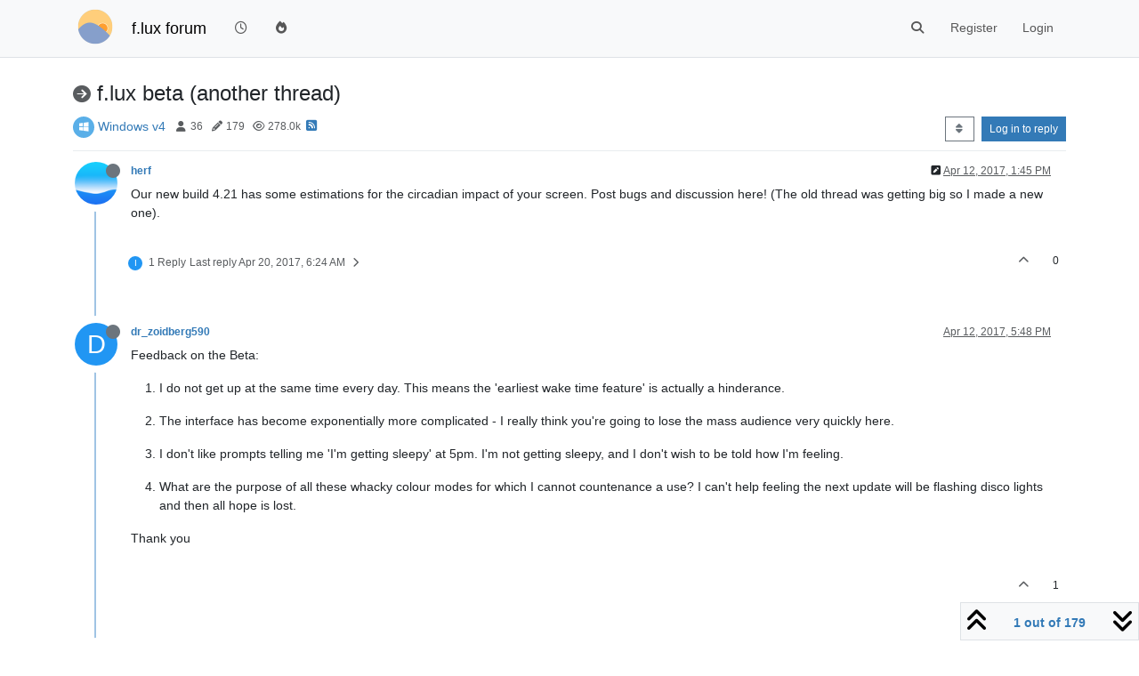

--- FILE ---
content_type: text/html; charset=utf-8
request_url: https://forum.justgetflux.com/topic/3709/f-lux-beta-another-thread
body_size: 28966
content:
<!DOCTYPE html>
<html lang="en-US" data-dir="ltr" style="direction: ltr;">
<head>
	<title>f.lux beta (another thread) (f.lux forum)</title>
	<meta name="viewport" content="width&#x3D;device-width, initial-scale&#x3D;1.0" />
	<meta name="content-type" content="text/html; charset=UTF-8" />
	<meta name="apple-mobile-web-app-capable" content="yes" />
	<meta name="mobile-web-app-capable" content="yes" />
	<meta property="og:site_name" content="f.lux forum" />
	<meta name="msapplication-badge" content="frequency=30; polling-uri=https://forum.justgetflux.com/sitemap.xml" />
	<meta name="theme-color" content="#ffffff" />
	<meta name="keywords" content="f.lux" />
	<meta name="msapplication-square150x150logo" content="/uploads/system/site-logo.png" />
	<meta name="title" content="f.lux beta (another thread)" />
	<meta property="og:title" content="f.lux beta (another thread)" />
	<meta property="og:type" content="article" />
	<meta property="article:published_time" content="2017-04-12T13:45:03.761Z" />
	<meta property="article:modified_time" content="2017-06-11T09:13:32.855Z" />
	<meta property="article:section" content="Windows v4" />
	<meta name="description" content="Our new build 4.21 has some estimations for the circadian impact of your screen. Post bugs and discussion here! (The old thread was getting big so I made a n..." />
	<meta property="og:description" content="Our new build 4.21 has some estimations for the circadian impact of your screen. Post bugs and discussion here! (The old thread was getting big so I made a n..." />
	<meta property="og:image" content="https://forum.justgetflux.com/uploads/profile/3-profileimg.png" />
	<meta property="og:image:url" content="https://forum.justgetflux.com/uploads/profile/3-profileimg.png" />
	<meta property="og:image" content="https://forum.justgetflux.com/uploads/system/site-logo.png" />
	<meta property="og:image:url" content="https://forum.justgetflux.com/uploads/system/site-logo.png" />
	<meta property="og:image:width" content="undefined" />
	<meta property="og:image:height" content="undefined" />
	<meta property="og:url" content="https://forum.justgetflux.com/topic/3709/f-lux-beta-another-thread" />
	
	<link rel="stylesheet" type="text/css" href="/assets/client.css?v=n6nh4houk5o" />
	<link rel="icon" type="image/x-icon" href="/assets/uploads/system/favicon.ico?v&#x3D;n6nh4houk5o" />
	<link rel="manifest" href="/manifest.webmanifest" crossorigin="use-credentials" />
	<link rel="search" type="application/opensearchdescription+xml" title="f.lux forum" href="/osd.xml" />
	<link rel="apple-touch-icon" href="/assets/images/touch/512.png" />
	<link rel="icon" sizes="36x36" href="/assets/images/touch/36.png" />
	<link rel="icon" sizes="48x48" href="/assets/images/touch/48.png" />
	<link rel="icon" sizes="72x72" href="/assets/images/touch/72.png" />
	<link rel="icon" sizes="96x96" href="/assets/images/touch/96.png" />
	<link rel="icon" sizes="144x144" href="/assets/images/touch/144.png" />
	<link rel="icon" sizes="192x192" href="/assets/images/touch/192.png" />
	<link rel="icon" sizes="512x512" href="/assets/images/touch/512.png" />
	<link rel="prefetch" href="/assets/src/modules/composer.js?v&#x3D;n6nh4houk5o" />
	<link rel="prefetch" href="/assets/src/modules/composer/uploads.js?v&#x3D;n6nh4houk5o" />
	<link rel="prefetch" href="/assets/src/modules/composer/drafts.js?v&#x3D;n6nh4houk5o" />
	<link rel="prefetch" href="/assets/src/modules/composer/tags.js?v&#x3D;n6nh4houk5o" />
	<link rel="prefetch" href="/assets/src/modules/composer/categoryList.js?v&#x3D;n6nh4houk5o" />
	<link rel="prefetch" href="/assets/src/modules/composer/resize.js?v&#x3D;n6nh4houk5o" />
	<link rel="prefetch" href="/assets/src/modules/composer/autocomplete.js?v&#x3D;n6nh4houk5o" />
	<link rel="prefetch" href="/assets/templates/composer.tpl?v&#x3D;n6nh4houk5o" />
	<link rel="prefetch" href="/assets/language/en-US/topic.json?v&#x3D;n6nh4houk5o" />
	<link rel="prefetch" href="/assets/language/en-US/modules.json?v&#x3D;n6nh4houk5o" />
	<link rel="prefetch" href="/assets/language/en-US/tags.json?v&#x3D;n6nh4houk5o" />
	<link rel="prefetch stylesheet" href="/assets/plugins/nodebb-plugin-markdown/styles/default.css" />
	<link rel="prefetch" href="/assets/language/en-US/markdown.json?v&#x3D;n6nh4houk5o" />
	<link rel="canonical" href="https://forum.justgetflux.com/topic/3709/f-lux-beta-another-thread" />
	<link rel="alternate" type="application/rss+xml" href="/topic/3709.rss" />
	<link rel="up" href="https://forum.justgetflux.com/category/13/windows-v4" />
	<link rel="author" href="https://forum.justgetflux.com/user/herf" />
	<link rel="next" href="https://forum.justgetflux.com/topic/3709/f-lux-beta-another-thread?page&#x3D;2" />
	

	<script>
		var config = JSON.parse('{"relative_path":"","upload_url":"/assets/uploads","asset_base_url":"/assets","assetBaseUrl":"/assets","siteTitle":"f.lux forum","browserTitle":"f.lux forum","titleLayout":"&#123;pageTitle&#125; (&#123;browserTitle&#125;)","showSiteTitle":true,"maintenanceMode":false,"postQueue":1,"minimumTitleLength":3,"maximumTitleLength":255,"minimumPostLength":8,"maximumPostLength":32767,"minimumTagsPerTopic":0,"maximumTagsPerTopic":5,"minimumTagLength":3,"maximumTagLength":15,"undoTimeout":10000,"useOutgoingLinksPage":true,"allowGuestHandles":false,"allowTopicsThumbnail":false,"usePagination":false,"disableChat":false,"disableChatMessageEditing":false,"maximumChatMessageLength":1000,"socketioTransports":["polling","websocket"],"socketioOrigins":"https://forum.justgetflux.com:*","websocketAddress":"","maxReconnectionAttempts":5,"reconnectionDelay":1500,"topicsPerPage":20,"postsPerPage":50,"maximumFileSize":2048,"theme:id":"nodebb-theme-persona","theme:src":"","defaultLang":"en-US","userLang":"en-US","loggedIn":false,"uid":-1,"cache-buster":"v=n6nh4houk5o","topicPostSort":"oldest_to_newest","categoryTopicSort":"recently_replied","csrf_token":false,"searchEnabled":true,"searchDefaultInQuick":"titles","bootswatchSkin":"","composer:showHelpTab":true,"enablePostHistory":true,"timeagoCutoff":30,"timeagoCodes":["af","am","ar","az-short","az","be","bg","bs","ca","cs","cy","da","de-short","de","dv","el","en-short","en","es-short","es","et","eu","fa-short","fa","fi","fr-short","fr","gl","he","hr","hu","hy","id","is","it-short","it","ja","jv","ko","ky","lt","lv","mk","nl","no","pl","pt-br-short","pt-br","pt-short","pt","ro","rs","ru","rw","si","sk","sl","sq","sr","sv","th","tr-short","tr","uk","ur","uz","vi","zh-CN","zh-TW"],"cookies":{"enabled":false,"message":"[[global:cookies.message]]","dismiss":"[[global:cookies.accept]]","link":"[[global:cookies.learn-more]]","link_url":"https:&#x2F;&#x2F;www.cookiesandyou.com"},"thumbs":{"size":512},"iconBackgrounds":["#f44336","#e91e63","#9c27b0","#673ab7","#3f51b5","#2196f3","#009688","#1b5e20","#33691e","#827717","#e65100","#ff5722","#795548","#607d8b"],"emailPrompt":1,"useragent":{"isYaBrowser":false,"isAuthoritative":true,"isMobile":false,"isMobileNative":false,"isTablet":false,"isiPad":false,"isiPod":false,"isiPhone":false,"isiPhoneNative":false,"isAndroid":false,"isAndroidNative":false,"isBlackberry":false,"isOpera":false,"isIE":false,"isEdge":false,"isIECompatibilityMode":false,"isSafari":false,"isFirefox":false,"isWebkit":false,"isChrome":true,"isKonqueror":false,"isOmniWeb":false,"isSeaMonkey":false,"isFlock":false,"isAmaya":false,"isPhantomJS":false,"isEpiphany":false,"isDesktop":true,"isWindows":false,"isLinux":false,"isLinux64":false,"isMac":true,"isChromeOS":false,"isBada":false,"isSamsung":false,"isRaspberry":false,"isBot":false,"isCurl":false,"isAndroidTablet":false,"isWinJs":false,"isKindleFire":false,"isSilk":false,"isCaptive":false,"isSmartTV":false,"isUC":false,"isFacebook":false,"isAlamoFire":false,"isElectron":false,"silkAccelerated":false,"browser":"Chrome","version":"131.0.0.0","os":"OS X","platform":"Apple Mac","geoIp":{},"source":"Mozilla/5.0 (Macintosh; Intel Mac OS X 10_15_7) AppleWebKit/537.36 (KHTML, like Gecko) Chrome/131.0.0.0 Safari/537.36; ClaudeBot/1.0; +claudebot@anthropic.com)","isWechat":false},"fontawesome":{"pro":false,"styles":["solid","brands","regular"],"version":"6.5.1"},"acpLang":"undefined","topicSearchEnabled":false,"disableCustomUserSkins":false,"defaultBootswatchSkin":"","composer-default":{},"hideSubCategories":false,"hideCategoryLastPost":false,"enableQuickReply":false,"markdown":{"highlight":1,"hljsLanguages":["common"],"theme":"default.css","defaultHighlightLanguage":"","externalMark":false},"spam-be-gone":{},"gdpr":{"require":false,"given":false},"google-analytics":{"id":"UA-54749-3","displayFeatures":"off"}}');
		var app = {
			user: JSON.parse('{"uid":0,"username":"Guest","displayname":"Guest","userslug":"","fullname":"Guest","email":"","icon:text":"?","icon:bgColor":"#aaa","groupTitle":"","groupTitleArray":[],"status":"offline","reputation":0,"email:confirmed":false,"unreadData":{"":{},"new":{},"watched":{},"unreplied":{}},"isAdmin":false,"isGlobalMod":false,"isMod":false,"privileges":{"chat":false,"chat:privileged":false,"upload:post:image":false,"upload:post:file":false,"signature":false,"invite":false,"group:create":false,"search:content":false,"search:users":false,"search:tags":false,"view:users":false,"view:tags":true,"view:groups":false,"local:login":false,"ban":false,"mute":false,"view:users:info":false},"blocks":[],"timeagoCode":"en","offline":true,"lastRoomId":null,"isEmailConfirmSent":false}')
		};

		document.documentElement.style.setProperty('--panel-offset', `${localStorage.getItem('panelOffset') || 0}px`);
	</script>

	
	
</head>

<body class="page-topic page-topic-3709 page-topic-f-lux-beta-another-thread template-topic page-topic-category-13 page-topic-category-windows-v4 parent-category-10 parent-category-13 page-status-200 theme-persona user-guest skin-noskin">
	<nav id="menu" class="slideout-menu hidden">
		<section class="menu-section" data-section="navigation">
	<ul class="menu-section-list text-bg-dark"></ul>
</section>


	</nav>
	<nav id="chats-menu" class="slideout-menu hidden">
		
	</nav>

	<main id="panel" class="slideout-panel">
		<nav class="navbar sticky-top navbar-expand-lg bg-light header border-bottom py-0" id="header-menu" component="navbar">
			<div class="container justify-content-start flex-nowrap">
							<div class="d-flex align-items-center me-auto" style="min-width: 0px;">
				<button type="button" class="navbar-toggler border-0" id="mobile-menu">
					<i class="fa fa-lg fa-fw fa-bars unread-count" ></i>
					<span component="unread/icon" class="notification-icon fa fa-fw fa-book unread-count" data-content="0" data-unread-url="/unread"></span>
				</button>
				<div class="d-inline-flex align-items-center" style="min-width: 0px;">
					
					<a class="navbar-brand" href="https://justgetflux.com/">
						<img alt="f.lux" class=" forum-logo d-inline-block align-text-bottom" src="/uploads/system/site-logo.png?v=n6nh4houk5o" />
					</a>
					
					
					<a class="navbar-brand text-truncate" href="/">
						f.lux forum
					</a>
					
				</div>
			</div>

			
			<div class="navbar-search visible-xs">
				<form action="/search" method="GET">
					<button type="button" class="btn btn-link"><i class="fa fa-lg fa-fw fa-search" title="Search"></i></button>
					<input autocomplete="off" type="text" class="form-control hidden" name="term" placeholder="Search"/>
					<button class="btn btn-primary hidden" type="submit"></button>
					<input type="text" class="hidden" name="in" value="titles" />
				</form>
				<div class="quick-search-container dropdown-menu d-block mt-2 hidden">
					<div class="quick-search-results-container"></div>
				</div>
			</div>
			

			

			<div component="navbar/title" class="visible-xs hidden">
				<span></span>
			</div>

			<div id="nav-dropdown" class="collapse navbar-collapse d-none d-lg-block">
				<ul id="main-nav" class="navbar-nav me-auto mb-2 mb-lg-0">
					
					
					<li class="nav-item " title="Recent">
						<a class="nav-link navigation-link "
						 href="&#x2F;recent" >
							
							<i class="fa fa-fw fa-clock-o" data-content=""></i>
							
							
							<span class="visible-xs-inline">Recent</span>
							
							
						</a>
						
					</li>
					
					
					
					<li class="nav-item " title="Popular">
						<a class="nav-link navigation-link "
						 href="&#x2F;popular" >
							
							<i class="fa fa-fw fa-fire" data-content=""></i>
							
							
							<span class="visible-xs-inline">Popular</span>
							
							
						</a>
						
					</li>
					
					
				</ul>
				<ul class="navbar-nav mb-2 mb-lg-0 hidden-xs">
					<li class="nav-item">
						<a href="#" id="reconnect" class="nav-link hide" title="Looks like your connection to f.lux forum was lost, please wait while we try to reconnect.">
							<i class="fa fa-check"></i>
						</a>
					</li>
				</ul>
				
				<div class="navbar-nav mb-2 mb-lg-0 position-relative">
					<form component="search/form" id="search-form" class="d-flex justify-content-end align-items-center" role="search" method="GET">
	<div component="search/fields" class="hidden" id="search-fields">
		<div class="input-group flex-nowrap">
			<input autocomplete="off" type="text" class="form-control" placeholder="Search" name="query" value="">

			<a href="/search" class="btn btn-outline-secondary" aria-label="Type to search">
				<i class="fa fa-gears fa-fw"></i>
			</a>
		</div>

		<div id="quick-search-container" class="quick-search-container dropdown-menu d-block mt-2 hidden">
			<div class="form-check filter-category mb-2 ms-4">
				<input class="form-check-input" type="checkbox" checked>
				<label class="form-check-label name"></label>
			</div>

			<div class="text-center loading-indicator"><i class="fa fa-spinner fa-spin"></i></div>
			<div class="quick-search-results-container"></div>
		</div>
		<button type="submit" class="btn btn-outline-secondary hide">Search</button>
	</div>

	<div id="" class="nav-item"><a component="search/button" id="search-button" href="#" class="nav-link"><i class="fa fa-search fa-fw" title="Search"></i></a></div>
</form>

				</div>
				

				
				
				<ul id="logged-out-menu" class="navbar-nav me-0 mb-2 mb-lg-0 align-items-center">
					
					<li class="nav-item">
						<a class="nav-link" href="/register">
							<i class="fa fa-pencil fa-fw d-inline-block d-sm-none"></i>
							<span>Register</span>
						</a>
					</li>
					
					<li class="nav-item">
						<a class="nav-link" href="/login">
							<i class="fa fa-sign-in fa-fw d-inline-block d-sm-none"></i>
							<span>Login</span>
						</a>
					</li>
				</ul>
				
				
			</div>

			</div>
		</nav>
		<script>
			const rect = document.getElementById('header-menu').getBoundingClientRect();
			const offset = Math.max(0, rect.bottom);
			document.documentElement.style.setProperty('--panel-offset', offset + `px`);
		</script>
		<div class="container pt-3" id="content">
		<noscript>
    <div class="alert alert-danger">
        <p>
            Your browser does not seem to support JavaScript. As a result, your viewing experience will be diminished, and you have been placed in <strong>read-only mode</strong>.
        </p>
        <p>
            Please download a browser that supports JavaScript, or enable it if it's disabled (i.e. NoScript).
        </p>
    </div>
</noscript>
		
<div data-widget-area="header">
	
</div>
<div class="row mb-5">
	<div class="topic col-lg-12" itemid="/topic/3709/f-lux-beta-another-thread" itemscope itemtype="https://schema.org/DiscussionForumPosting">
		<meta itemprop="datePublished" content="2017-04-12T13:45:03.761Z">
		<meta itemprop="dateModified" content="2017-06-11T09:13:32.855Z">
		<meta itemprop="author" itemscope itemtype="https://schema.org/Person" itemref="topicAuthorName topicAuthorUrl">
		<meta id="topicAuthorName" itemprop="name" content="herf">
		<meta id="topicAuthorUrl" itemprop="url" content="/user/herf">
		<div class="topic-header sticky-top">
			<h1 component="post/header" class="" itemprop="name">
				<span class="topic-title">
					<span component="topic/labels" class="d-inline-flex gap-2 align-items-center">
						<i component="topic/scheduled" class="fa fa-clock-o hidden" title="Scheduled"></i>
						<i component="topic/pinned" class="fa fa-thumb-tack hidden" title="Pinned"></i>
						<i component="topic/locked" class="fa fa-lock hidden" title="Locked"></i>
						<i class="fa fa-arrow-circle-right " title="Moved"></i>
						
					</span>
					<span component="topic/title">f.lux beta (another thread)</span>
				</span>
			</h1>

			<div class="topic-info clearfix">
				<div class="category-item d-inline-block">
					<span class="icon d-inline-flex justify-content-center align-items-center align-middle rounded-circle" style="background-color: #5aafe8; border-color: #5aafe8!important; color: #ffffff; width:24px; height: 24px; font-size: 12px;"><i class="fa fa-fw fa-windows"></i></span>
					<a href="/category/13/windows-v4">Windows v4</a>
				</div>

				<div data-tid="3709" component="topic/tags" class="tags tag-list d-inline-block hidden-xs">
					
				</div>
				<div class="d-inline-block hidden-xs">
					<div class="stats text-muted">
	<i class="fa fa-fw fa-user" title="Posters"></i>
	<span title="36">36</span>
</div>
<div class="stats text-muted">
	<i class="fa fa-fw fa-pencil" title="Posts"></i>
	<span component="topic/post-count" title="179">179</span>
</div>
<div class="stats text-muted">
	<i class="fa fa-fw fa-eye" title="Views"></i>
	<span title="277968">278.0k</span>
</div>
				</div>
				
				<a class="hidden-xs" target="_blank" href="/topic/3709.rss"><i class="fa fa-rss-square"></i></a>
				
				

				<div class="topic-main-buttons float-end d-inline-block">
	<span class="loading-indicator btn float-start hidden" done="0">
		<span class="hidden-xs">Loading More Posts</span> <i class="fa fa-refresh fa-spin"></i>
	</span>

	

	

	<div title="Sort by" class="btn-group bottom-sheet hidden-xs" component="thread/sort">
	<button class="btn btn-sm btn-outline-secondary dropdown-toggle" data-bs-toggle="dropdown" aria-haspopup="true" aria-expanded="false" aria-label="Post sort option, Oldest to Newest">
	<i class="fa fa-fw fa-sort"></i></button>
	<ul class="dropdown-menu dropdown-menu-end" role="menu">
		<li><a class="dropdown-item" href="#" class="oldest_to_newest" data-sort="oldest_to_newest" role="menuitem"><i class="fa fa-fw"></i> Oldest to Newest</a></li>
		<li><a class="dropdown-item" href="#" class="newest_to_oldest" data-sort="newest_to_oldest" role="menuitem"><i class="fa fa-fw"></i> Newest to Oldest</a></li>
		<li><a class="dropdown-item" href="#" class="most_votes" data-sort="most_votes" role="menuitem"><i class="fa fa-fw"></i> Most Votes</a></li>
	</ul>
</div>


	<div class="d-inline-block">
	
	</div>
	<div component="topic/reply/container" class="btn-group action-bar bottom-sheet hidden">
	<a href="/compose?tid=3709" class="btn btn-sm btn-primary" component="topic/reply" data-ajaxify="false" role="button"><i class="fa fa-reply visible-xs-inline"></i><span class="visible-sm-inline visible-md-inline visible-lg-inline"> Reply</span></a>
	<button type="button" class="btn btn-sm btn-primary dropdown-toggle" data-bs-toggle="dropdown" aria-haspopup="true" aria-expanded="false">
		<span class="caret"></span>
	</button>
	<ul class="dropdown-menu dropdown-menu-end" role="menu">
		<li><a class="dropdown-item" href="#" component="topic/reply-as-topic" role="menuitem">Reply as topic</a></li>
	</ul>
</div>




<a component="topic/reply/guest" href="/login" class="btn btn-sm btn-primary">Log in to reply</a>


</div>

			</div>
		</div>
		

		


		
		<div component="topic/deleted/message" class="alert alert-warning mt-3 hidden d-flex justify-content-between flex-wrap">
    <span>This topic has been deleted. Only users with topic management privileges can see it.</span>
    <span>
        
    </span>
</div>
		

		<ul component="topic" class="posts timeline" data-tid="3709" data-cid="13">
			
				<li component="post" class="  topic-owner-post" data-index="0" data-pid="13331" data-uid="3" data-timestamp="1492004703761" data-username="herf" data-userslug="herf" itemprop="comment" itemtype="http://schema.org/Comment" itemscope>
					<a component="post/anchor" data-index="0" id="1"></a>

					<meta itemprop="datePublished" content="2017-04-12T13:45:03.761Z">
					<meta itemprop="dateModified" content="2017-04-20T04:19:57.820Z">

					

<div class="clearfix post-header">
	<div class="icon float-start">
		<a href="/user/herf">
			<img  alt="herf" title="herf" data-uid="3" loading="lazy" aria-label="User avatar for herf" class="avatar  avatar-rounded" component="user/picture" src="/uploads/profile/3-profileimg.png" style="--avatar-size: 48px;" onError="this.remove();" itemprop="image" /><span  alt="herf" title="herf" data-uid="3" loading="lazy" aria-label="User avatar for herf" class="avatar  avatar-rounded" component="user/picture" style="--avatar-size: 48px; background-color: #e91e63;">H</span>
			<i component="user/status" class="fa fa-circle status offline" title="Offline"></i>
		</a>
	</div>

	<small class="d-flex">
		<div class="d-flex align-items-center gap-1 flex-wrap w-100">
			<strong class="text-nowrap">
				<a href="/user/herf" itemprop="author" data-username="herf" data-uid="3">herf</a>
			</strong>

			

			

			<span class="visible-xs-inline-block visible-sm-inline-block visible-md-inline-block visible-lg-inline-block">
				

				<span>
					
				</span>
			</span>
			<div class="d-flex align-items-center gap-1 flex-grow-1 justify-content-end">
				<span>
					<i component="post/edit-indicator" class="fa fa-pencil-square edit-icon "></i>

					<span data-editor="herf" component="post/editor" class="hidden">last edited by herf <span class="timeago" title="4/20/17&#44; 4:19 AM"></span></span>

					<span class="visible-xs-inline-block visible-sm-inline-block visible-md-inline-block visible-lg-inline-block">
						<a class="permalink text-muted" href="/post/13331"><span class="timeago" title="2017-04-12T13:45:03.761Z"></span></a>
					</span>
				</span>
				<span class="bookmarked"><i class="fa fa-bookmark-o"></i></span>
			</div>
		</div>
	</small>
</div>

<br />

<div class="content" component="post/content" itemprop="text">
	<p dir="auto">Our new build 4.21 has some estimations for the circadian impact of your screen. Post bugs and discussion here! (The old thread was getting big so I made a new one).</p>

</div>

<div class="post-footer">
	

	<div class="clearfix">
	
	<a component="post/reply-count" data-target-component="post/replies/container" href="#" class="threaded-replies user-select-none float-start text-muted ">
		<span component="post/reply-count/avatars" class="avatars d-inline-flex gap-1 align-items-top hidden-xs ">
			
			<span><span  alt="Irishrover" title="Irishrover" data-uid="15295" loading="lazy" aria-label="User avatar for Irishrover" class="avatar  avatar-rounded" component="avatar/icon" style="--avatar-size: 16px; background-color: #2196f3;">I</span></span>
			
			
		</span>

		<span class="replies-count small" component="post/reply-count/text" data-replies="1">1 Reply</span>
		<span class="replies-last hidden-xs small">Last reply <span class="timeago" title="2017-04-20T06:24:33.082Z"></span></span>

		<i class="fa fa-fw fa-chevron-right" component="post/replies/open"></i>
		<i class="fa fa-fw fa-chevron-down hidden" component="post/replies/close"></i>
		<i class="fa fa-fw fa-spin fa-spinner hidden" component="post/replies/loading"></i>
	</a>
	

	<small class="d-flex justify-content-end align-items-center gap-1" component="post/actions">
		<!-- This partial intentionally left blank; overwritten by nodebb-plugin-reactions -->
		<span class="post-tools">
			<a component="post/reply" href="#" class="user-select-none hidden">Reply</a>
			<a component="post/quote" href="#" class="user-select-none hidden">Quote</a>
		</span>

		
		<span class="votes">
			<a component="post/upvote" href="#" class="">
				<i class="fa fa-chevron-up"></i>
			</a>

			<span component="post/vote-count" data-votes="0">0</span>

			
		</span>
		

		<span component="post/tools" class="dropdown moderator-tools bottom-sheet d-inline-block hidden">
	<a class="dropdown-toggle d-block" href="#" data-bs-toggle="dropdown" aria-haspopup="true" aria-expanded="false"><i class="fa fa-fw fa-ellipsis-v"></i></a>
	<ul class="dropdown-menu dropdown-menu-end" role="menu"></ul>
</span>

	</small>
	</div>
	<div component="post/replies/container"></div>
</div>

				</li>
				
				
				
			
				<li component="post" class="  " data-index="1" data-pid="13338" data-uid="251" data-timestamp="1492019292034" data-username="dr_zoidberg590" data-userslug="dr_zoidberg590" itemprop="comment" itemtype="http://schema.org/Comment" itemscope>
					<a component="post/anchor" data-index="1" id="2"></a>

					<meta itemprop="datePublished" content="2017-04-12T17:48:12.034Z">
					<meta itemprop="dateModified" content="">

					

<div class="clearfix post-header">
	<div class="icon float-start">
		<a href="/user/dr_zoidberg590">
			<span  alt="dr_zoidberg590" title="dr_zoidberg590" data-uid="251" loading="lazy" aria-label="User avatar for dr_zoidberg590" class="avatar  avatar-rounded" component="user/picture" style="--avatar-size: 48px; background-color: #2196f3;">D</span>
			<i component="user/status" class="fa fa-circle status offline" title="Offline"></i>
		</a>
	</div>

	<small class="d-flex">
		<div class="d-flex align-items-center gap-1 flex-wrap w-100">
			<strong class="text-nowrap">
				<a href="/user/dr_zoidberg590" itemprop="author" data-username="dr_zoidberg590" data-uid="251">dr_zoidberg590</a>
			</strong>

			

			

			<span class="visible-xs-inline-block visible-sm-inline-block visible-md-inline-block visible-lg-inline-block">
				

				<span>
					
				</span>
			</span>
			<div class="d-flex align-items-center gap-1 flex-grow-1 justify-content-end">
				<span>
					<i component="post/edit-indicator" class="fa fa-pencil-square edit-icon hidden"></i>

					<span data-editor="" component="post/editor" class="hidden">last edited by  <span class="timeago" title="Invalid Date"></span></span>

					<span class="visible-xs-inline-block visible-sm-inline-block visible-md-inline-block visible-lg-inline-block">
						<a class="permalink text-muted" href="/post/13338"><span class="timeago" title="2017-04-12T17:48:12.034Z"></span></a>
					</span>
				</span>
				<span class="bookmarked"><i class="fa fa-bookmark-o"></i></span>
			</div>
		</div>
	</small>
</div>

<br />

<div class="content" component="post/content" itemprop="text">
	<p dir="auto">Feedback on the Beta:</p>
<ol>
<li>
<p dir="auto">I do not get up at the same time every day. This means the 'earliest wake time feature' is actually a hinderance.</p>
</li>
<li>
<p dir="auto">The interface has become exponentially more complicated - I really think you're going to lose the mass audience very quickly here.</p>
</li>
<li>
<p dir="auto">I don't like prompts telling me 'I'm getting sleepy' at 5pm. I'm not getting sleepy, and I don't wish to be told how I'm feeling.</p>
</li>
<li>
<p dir="auto">What are the purpose of all these whacky colour modes for which I cannot countenance a use? I can't help feeling the next update will be flashing disco lights and then all hope is lost.</p>
</li>
</ol>
<p dir="auto">Thank you</p>

</div>

<div class="post-footer">
	

	<div class="clearfix">
	
	<a component="post/reply-count" data-target-component="post/replies/container" href="#" class="threaded-replies user-select-none float-start text-muted hidden">
		<span component="post/reply-count/avatars" class="avatars d-inline-flex gap-1 align-items-top hidden-xs ">
			
			<span><img  alt="lorna" title="lorna" data-uid="2" loading="lazy" aria-label="User avatar for lorna" class="avatar  avatar-rounded" component="avatar/picture" src="/uploads/profile/2-profileimg.png" style="--avatar-size: 16px;" onError="this.remove();" itemprop="image" /><span  alt="lorna" title="lorna" data-uid="2" loading="lazy" aria-label="User avatar for lorna" class="avatar  avatar-rounded" component="avatar/icon" style="--avatar-size: 16px; background-color: #33691e;">L</span></span>
			
			
		</span>

		<span class="replies-count small" component="post/reply-count/text" data-replies="1">1 Reply</span>
		<span class="replies-last hidden-xs small">Last reply <span class="timeago" title="2017-04-12T18:16:02.074Z"></span></span>

		<i class="fa fa-fw fa-chevron-right" component="post/replies/open"></i>
		<i class="fa fa-fw fa-chevron-down hidden" component="post/replies/close"></i>
		<i class="fa fa-fw fa-spin fa-spinner hidden" component="post/replies/loading"></i>
	</a>
	

	<small class="d-flex justify-content-end align-items-center gap-1" component="post/actions">
		<!-- This partial intentionally left blank; overwritten by nodebb-plugin-reactions -->
		<span class="post-tools">
			<a component="post/reply" href="#" class="user-select-none hidden">Reply</a>
			<a component="post/quote" href="#" class="user-select-none hidden">Quote</a>
		</span>

		
		<span class="votes">
			<a component="post/upvote" href="#" class="">
				<i class="fa fa-chevron-up"></i>
			</a>

			<span component="post/vote-count" data-votes="1">1</span>

			
		</span>
		

		<span component="post/tools" class="dropdown moderator-tools bottom-sheet d-inline-block hidden">
	<a class="dropdown-toggle d-block" href="#" data-bs-toggle="dropdown" aria-haspopup="true" aria-expanded="false"><i class="fa fa-fw fa-ellipsis-v"></i></a>
	<ul class="dropdown-menu dropdown-menu-end" role="menu"></ul>
</span>

	</small>
	</div>
	<div component="post/replies/container"></div>
</div>

				</li>
				
				
				
			
				<li component="post" class="  " data-index="2" data-pid="13339" data-uid="2" data-timestamp="1492020962074" data-username="lorna" data-userslug="lorna" itemprop="comment" itemtype="http://schema.org/Comment" itemscope>
					<a component="post/anchor" data-index="2" id="3"></a>

					<meta itemprop="datePublished" content="2017-04-12T18:16:02.074Z">
					<meta itemprop="dateModified" content="">

					

<div class="clearfix post-header">
	<div class="icon float-start">
		<a href="/user/lorna">
			<img  alt="lorna" title="lorna" data-uid="2" loading="lazy" aria-label="User avatar for lorna" class="avatar  avatar-rounded" component="user/picture" src="/uploads/profile/2-profileimg.png" style="--avatar-size: 48px;" onError="this.remove();" itemprop="image" /><span  alt="lorna" title="lorna" data-uid="2" loading="lazy" aria-label="User avatar for lorna" class="avatar  avatar-rounded" component="user/picture" style="--avatar-size: 48px; background-color: #33691e;">L</span>
			<i component="user/status" class="fa fa-circle status offline" title="Offline"></i>
		</a>
	</div>

	<small class="d-flex">
		<div class="d-flex align-items-center gap-1 flex-wrap w-100">
			<strong class="text-nowrap">
				<a href="/user/lorna" itemprop="author" data-username="lorna" data-uid="2">lorna</a>
			</strong>

			

			

			<span class="visible-xs-inline-block visible-sm-inline-block visible-md-inline-block visible-lg-inline-block">
				
				<a component="post/parent" class="btn btn-sm btn-outline-secondary hidden-xs" data-topid="13338" href="/post/13338"><i class="fa fa-reply"></i> @dr_zoidberg590</a>
				

				<span>
					
				</span>
			</span>
			<div class="d-flex align-items-center gap-1 flex-grow-1 justify-content-end">
				<span>
					<i component="post/edit-indicator" class="fa fa-pencil-square edit-icon hidden"></i>

					<span data-editor="" component="post/editor" class="hidden">last edited by  <span class="timeago" title="Invalid Date"></span></span>

					<span class="visible-xs-inline-block visible-sm-inline-block visible-md-inline-block visible-lg-inline-block">
						<a class="permalink text-muted" href="/post/13339"><span class="timeago" title="2017-04-12T18:16:02.074Z"></span></a>
					</span>
				</span>
				<span class="bookmarked"><i class="fa fa-bookmark-o"></i></span>
			</div>
		</div>
	</small>
</div>

<br />

<div class="content" component="post/content" itemprop="text">
	<p dir="auto"><a class="plugin-mentions-user plugin-mentions-a" href="https://forum.justgetflux.com/uid/251">@dr_zoidberg590</a> Thanks for your thoughts on the beta.</p>
<p dir="auto">The earliest wake time is just that, the earliest time in the week you expect you'll wake up. This is based in the biology of the circadian melatonin rhythm, which requires strong periods of light and dark. Your sleep timing can be different every day, but your body is made to see light on a 24 hour rhythm.</p>
<p dir="auto">Also - you should not be getting a 'you're getting sleepy' prompt at 5PM unless you have some nonstandard wake times set up. Maybe there's a unique use case we should know more about here?</p>

</div>

<div class="post-footer">
	
	<div component="post/signature" data-uid="2" class="post-signature"><p dir="auto">@lorna</p>
</div>
	

	<div class="clearfix">
	
	<a component="post/reply-count" data-target-component="post/replies/container" href="#" class="threaded-replies user-select-none float-start text-muted hidden">
		<span component="post/reply-count/avatars" class="avatars d-inline-flex gap-1 align-items-top hidden-xs ">
			
			
		</span>

		<span class="replies-count small" component="post/reply-count/text" data-replies="0">1 Reply</span>
		<span class="replies-last hidden-xs small">Last reply <span class="timeago" title=""></span></span>

		<i class="fa fa-fw fa-chevron-right" component="post/replies/open"></i>
		<i class="fa fa-fw fa-chevron-down hidden" component="post/replies/close"></i>
		<i class="fa fa-fw fa-spin fa-spinner hidden" component="post/replies/loading"></i>
	</a>
	

	<small class="d-flex justify-content-end align-items-center gap-1" component="post/actions">
		<!-- This partial intentionally left blank; overwritten by nodebb-plugin-reactions -->
		<span class="post-tools">
			<a component="post/reply" href="#" class="user-select-none hidden">Reply</a>
			<a component="post/quote" href="#" class="user-select-none hidden">Quote</a>
		</span>

		
		<span class="votes">
			<a component="post/upvote" href="#" class="">
				<i class="fa fa-chevron-up"></i>
			</a>

			<span component="post/vote-count" data-votes="0">0</span>

			
		</span>
		

		<span component="post/tools" class="dropdown moderator-tools bottom-sheet d-inline-block hidden">
	<a class="dropdown-toggle d-block" href="#" data-bs-toggle="dropdown" aria-haspopup="true" aria-expanded="false"><i class="fa fa-fw fa-ellipsis-v"></i></a>
	<ul class="dropdown-menu dropdown-menu-end" role="menu"></ul>
</span>

	</small>
	</div>
	<div component="post/replies/container"></div>
</div>

				</li>
				
				
				
			
				<li component="post" class="  topic-owner-post" data-index="3" data-pid="13342" data-uid="3" data-timestamp="1492021289442" data-username="herf" data-userslug="herf" itemprop="comment" itemtype="http://schema.org/Comment" itemscope>
					<a component="post/anchor" data-index="3" id="4"></a>

					<meta itemprop="datePublished" content="2017-04-12T18:21:29.442Z">
					<meta itemprop="dateModified" content="2017-04-12T18:27:58.863Z">

					

<div class="clearfix post-header">
	<div class="icon float-start">
		<a href="/user/herf">
			<img  alt="herf" title="herf" data-uid="3" loading="lazy" aria-label="User avatar for herf" class="avatar  avatar-rounded" component="user/picture" src="/uploads/profile/3-profileimg.png" style="--avatar-size: 48px;" onError="this.remove();" itemprop="image" /><span  alt="herf" title="herf" data-uid="3" loading="lazy" aria-label="User avatar for herf" class="avatar  avatar-rounded" component="user/picture" style="--avatar-size: 48px; background-color: #e91e63;">H</span>
			<i component="user/status" class="fa fa-circle status offline" title="Offline"></i>
		</a>
	</div>

	<small class="d-flex">
		<div class="d-flex align-items-center gap-1 flex-wrap w-100">
			<strong class="text-nowrap">
				<a href="/user/herf" itemprop="author" data-username="herf" data-uid="3">herf</a>
			</strong>

			

			

			<span class="visible-xs-inline-block visible-sm-inline-block visible-md-inline-block visible-lg-inline-block">
				

				<span>
					
				</span>
			</span>
			<div class="d-flex align-items-center gap-1 flex-grow-1 justify-content-end">
				<span>
					<i component="post/edit-indicator" class="fa fa-pencil-square edit-icon "></i>

					<span data-editor="herf" component="post/editor" class="hidden">last edited by herf <span class="timeago" title="4/12/17&#44; 6:27 PM"></span></span>

					<span class="visible-xs-inline-block visible-sm-inline-block visible-md-inline-block visible-lg-inline-block">
						<a class="permalink text-muted" href="/post/13342"><span class="timeago" title="2017-04-12T18:21:29.442Z"></span></a>
					</span>
				</span>
				<span class="bookmarked"><i class="fa fa-bookmark-o"></i></span>
			</div>
		</div>
	</small>
</div>

<br />

<div class="content" component="post/content" itemprop="text">
	<ol>
<li>(Wake Time Setting) Can you say why? Is it because you expect it to match your alarm clock and it doesn't, or because you just don't like the schedule?</li>
<li>(Too complicated) I agree somewhat, and we are simplifying. It is harder to solve this problem if you consider how it actually affects a person, instead of picking nice colors. We have 100 years of artificial lighting that keeps people up too late, and it is a big project to change this. But with this direction, we are trying to move the public discussion away from pseudo-science and placebo, where it's trending right now.</li>
<li>(Bedtime alerts) Do you have your wake time set to 2AM? Let us know something about your schedule and maybe we can help fix it.</li>
<li>(Color modes) Actually, each color mode has a specific purpose, many of them for eyestrain during the day (so for most people they are not used everyday). We might need to make these settings use less space.</li>
</ol>

</div>

<div class="post-footer">
	

	<div class="clearfix">
	
	<a component="post/reply-count" data-target-component="post/replies/container" href="#" class="threaded-replies user-select-none float-start text-muted ">
		<span component="post/reply-count/avatars" class="avatars d-inline-flex gap-1 align-items-top hidden-xs ">
			
			<span><span  alt="dr_zoidberg590" title="dr_zoidberg590" data-uid="251" loading="lazy" aria-label="User avatar for dr_zoidberg590" class="avatar  avatar-rounded" component="avatar/icon" style="--avatar-size: 16px; background-color: #2196f3;">D</span></span>
			
			
		</span>

		<span class="replies-count small" component="post/reply-count/text" data-replies="1">1 Reply</span>
		<span class="replies-last hidden-xs small">Last reply <span class="timeago" title="2017-04-12T23:07:44.520Z"></span></span>

		<i class="fa fa-fw fa-chevron-right" component="post/replies/open"></i>
		<i class="fa fa-fw fa-chevron-down hidden" component="post/replies/close"></i>
		<i class="fa fa-fw fa-spin fa-spinner hidden" component="post/replies/loading"></i>
	</a>
	

	<small class="d-flex justify-content-end align-items-center gap-1" component="post/actions">
		<!-- This partial intentionally left blank; overwritten by nodebb-plugin-reactions -->
		<span class="post-tools">
			<a component="post/reply" href="#" class="user-select-none hidden">Reply</a>
			<a component="post/quote" href="#" class="user-select-none hidden">Quote</a>
		</span>

		
		<span class="votes">
			<a component="post/upvote" href="#" class="">
				<i class="fa fa-chevron-up"></i>
			</a>

			<span component="post/vote-count" data-votes="0">0</span>

			
		</span>
		

		<span component="post/tools" class="dropdown moderator-tools bottom-sheet d-inline-block hidden">
	<a class="dropdown-toggle d-block" href="#" data-bs-toggle="dropdown" aria-haspopup="true" aria-expanded="false"><i class="fa fa-fw fa-ellipsis-v"></i></a>
	<ul class="dropdown-menu dropdown-menu-end" role="menu"></ul>
</span>

	</small>
	</div>
	<div component="post/replies/container"></div>
</div>

				</li>
				
				
				
			
				<li component="post" class="  " data-index="4" data-pid="13344" data-uid="2225" data-timestamp="1492021703726" data-username="sleepcat" data-userslug="sleepcat" itemprop="comment" itemtype="http://schema.org/Comment" itemscope>
					<a component="post/anchor" data-index="4" id="5"></a>

					<meta itemprop="datePublished" content="2017-04-12T18:28:23.726Z">
					<meta itemprop="dateModified" content="">

					

<div class="clearfix post-header">
	<div class="icon float-start">
		<a href="/user/sleepcat">
			<span  alt="sleepcat" title="sleepcat" data-uid="2225" loading="lazy" aria-label="User avatar for sleepcat" class="avatar  avatar-rounded" component="user/picture" style="--avatar-size: 48px; background-color: #827717;">S</span>
			<i component="user/status" class="fa fa-circle status offline" title="Offline"></i>
		</a>
	</div>

	<small class="d-flex">
		<div class="d-flex align-items-center gap-1 flex-wrap w-100">
			<strong class="text-nowrap">
				<a href="/user/sleepcat" itemprop="author" data-username="sleepcat" data-uid="2225">sleepcat</a>
			</strong>

			

			

			<span class="visible-xs-inline-block visible-sm-inline-block visible-md-inline-block visible-lg-inline-block">
				

				<span>
					
				</span>
			</span>
			<div class="d-flex align-items-center gap-1 flex-grow-1 justify-content-end">
				<span>
					<i component="post/edit-indicator" class="fa fa-pencil-square edit-icon hidden"></i>

					<span data-editor="" component="post/editor" class="hidden">last edited by  <span class="timeago" title="Invalid Date"></span></span>

					<span class="visible-xs-inline-block visible-sm-inline-block visible-md-inline-block visible-lg-inline-block">
						<a class="permalink text-muted" href="/post/13344"><span class="timeago" title="2017-04-12T18:28:23.726Z"></span></a>
					</span>
				</span>
				<span class="bookmarked"><i class="fa fa-bookmark-o"></i></span>
			</div>
		</div>
	</small>
</div>

<br />

<div class="content" component="post/content" itemprop="text">
	<p dir="auto">It would be good to have a manual "going to sleep time" (maybe next to the wake time in the interface) now that the days are getting longer there might be the need to got to bed while the sun is still up.</p>
<p dir="auto">And an app recognition for movie mode would be great, that turns it on automatically if for example VLC is running.</p>

</div>

<div class="post-footer">
	

	<div class="clearfix">
	
	<a component="post/reply-count" data-target-component="post/replies/container" href="#" class="threaded-replies user-select-none float-start text-muted hidden">
		<span component="post/reply-count/avatars" class="avatars d-inline-flex gap-1 align-items-top hidden-xs ">
			
			
		</span>

		<span class="replies-count small" component="post/reply-count/text" data-replies="0">1 Reply</span>
		<span class="replies-last hidden-xs small">Last reply <span class="timeago" title=""></span></span>

		<i class="fa fa-fw fa-chevron-right" component="post/replies/open"></i>
		<i class="fa fa-fw fa-chevron-down hidden" component="post/replies/close"></i>
		<i class="fa fa-fw fa-spin fa-spinner hidden" component="post/replies/loading"></i>
	</a>
	

	<small class="d-flex justify-content-end align-items-center gap-1" component="post/actions">
		<!-- This partial intentionally left blank; overwritten by nodebb-plugin-reactions -->
		<span class="post-tools">
			<a component="post/reply" href="#" class="user-select-none hidden">Reply</a>
			<a component="post/quote" href="#" class="user-select-none hidden">Quote</a>
		</span>

		
		<span class="votes">
			<a component="post/upvote" href="#" class="">
				<i class="fa fa-chevron-up"></i>
			</a>

			<span component="post/vote-count" data-votes="0">0</span>

			
		</span>
		

		<span component="post/tools" class="dropdown moderator-tools bottom-sheet d-inline-block hidden">
	<a class="dropdown-toggle d-block" href="#" data-bs-toggle="dropdown" aria-haspopup="true" aria-expanded="false"><i class="fa fa-fw fa-ellipsis-v"></i></a>
	<ul class="dropdown-menu dropdown-menu-end" role="menu"></ul>
</span>

	</small>
	</div>
	<div component="post/replies/container"></div>
</div>

				</li>
				
				
				
			
				<li component="post" class="  " data-index="5" data-pid="13348" data-uid="12898" data-timestamp="1492030286541" data-username="dreadnaut" data-userslug="dreadnaut" itemprop="comment" itemtype="http://schema.org/Comment" itemscope>
					<a component="post/anchor" data-index="5" id="6"></a>

					<meta itemprop="datePublished" content="2017-04-12T20:51:26.541Z">
					<meta itemprop="dateModified" content="2017-04-12T20:55:53.477Z">

					

<div class="clearfix post-header">
	<div class="icon float-start">
		<a href="/user/dreadnaut">
			<span  alt="dreadnaut" title="dreadnaut" data-uid="12898" loading="lazy" aria-label="User avatar for dreadnaut" class="avatar  avatar-rounded" component="user/picture" style="--avatar-size: 48px; background-color: #f44336;">D</span>
			<i component="user/status" class="fa fa-circle status offline" title="Offline"></i>
		</a>
	</div>

	<small class="d-flex">
		<div class="d-flex align-items-center gap-1 flex-wrap w-100">
			<strong class="text-nowrap">
				<a href="/user/dreadnaut" itemprop="author" data-username="dreadnaut" data-uid="12898">dreadnaut</a>
			</strong>

			

			

			<span class="visible-xs-inline-block visible-sm-inline-block visible-md-inline-block visible-lg-inline-block">
				

				<span>
					
				</span>
			</span>
			<div class="d-flex align-items-center gap-1 flex-grow-1 justify-content-end">
				<span>
					<i component="post/edit-indicator" class="fa fa-pencil-square edit-icon "></i>

					<span data-editor="dreadnaut" component="post/editor" class="hidden">last edited by dreadnaut <span class="timeago" title="4/12/17&#44; 8:55 PM"></span></span>

					<span class="visible-xs-inline-block visible-sm-inline-block visible-md-inline-block visible-lg-inline-block">
						<a class="permalink text-muted" href="/post/13348"><span class="timeago" title="2017-04-12T20:51:26.541Z"></span></a>
					</span>
				</span>
				<span class="bookmarked"><i class="fa fa-bookmark-o"></i></span>
			</div>
		</div>
	</small>
</div>

<br />

<div class="content" component="post/content" itemprop="text">
	<p dir="auto">Updating to 4.21, I discovered that the application crashes consistently when closed. Which is not something I do very often, but since the installer closed it to update the files, the crash window popped up.</p>
<p dir="auto">I can reproduce this consistently, I just need to close the application from the system tray menu and I get two exception notifications. The first one is for a BEX event (buffer overflow exception) and the second is the resulting APPCRASH.</p>
<p dir="auto">The screen remains tinted, which suggests the crash happens before F.lux tries to transition back to the normal temperature. Happy to do more tests or send you logs if it helps.</p>
<p dir="auto">Also:</p>
<ul>
<li>a more detailed changelog would help us give you better feedback!</li>
<li>interesting psd-based UI toolkit, is it a custom library?</li>
<li>the original thread is still stickied</li>
</ul>

</div>

<div class="post-footer">
	

	<div class="clearfix">
	
	<a component="post/reply-count" data-target-component="post/replies/container" href="#" class="threaded-replies user-select-none float-start text-muted hidden">
		<span component="post/reply-count/avatars" class="avatars d-inline-flex gap-1 align-items-top hidden-xs ">
			
			<span><img  alt="herf" title="herf" data-uid="3" loading="lazy" aria-label="User avatar for herf" class="avatar  avatar-rounded" component="avatar/picture" src="/uploads/profile/3-profileimg.png" style="--avatar-size: 16px;" onError="this.remove();" itemprop="image" /><span  alt="herf" title="herf" data-uid="3" loading="lazy" aria-label="User avatar for herf" class="avatar  avatar-rounded" component="avatar/icon" style="--avatar-size: 16px; background-color: #e91e63;">H</span></span>
			
			
		</span>

		<span class="replies-count small" component="post/reply-count/text" data-replies="1">1 Reply</span>
		<span class="replies-last hidden-xs small">Last reply <span class="timeago" title="2017-04-12T22:39:11.674Z"></span></span>

		<i class="fa fa-fw fa-chevron-right" component="post/replies/open"></i>
		<i class="fa fa-fw fa-chevron-down hidden" component="post/replies/close"></i>
		<i class="fa fa-fw fa-spin fa-spinner hidden" component="post/replies/loading"></i>
	</a>
	

	<small class="d-flex justify-content-end align-items-center gap-1" component="post/actions">
		<!-- This partial intentionally left blank; overwritten by nodebb-plugin-reactions -->
		<span class="post-tools">
			<a component="post/reply" href="#" class="user-select-none hidden">Reply</a>
			<a component="post/quote" href="#" class="user-select-none hidden">Quote</a>
		</span>

		
		<span class="votes">
			<a component="post/upvote" href="#" class="">
				<i class="fa fa-chevron-up"></i>
			</a>

			<span component="post/vote-count" data-votes="0">0</span>

			
		</span>
		

		<span component="post/tools" class="dropdown moderator-tools bottom-sheet d-inline-block hidden">
	<a class="dropdown-toggle d-block" href="#" data-bs-toggle="dropdown" aria-haspopup="true" aria-expanded="false"><i class="fa fa-fw fa-ellipsis-v"></i></a>
	<ul class="dropdown-menu dropdown-menu-end" role="menu"></ul>
</span>

	</small>
	</div>
	<div component="post/replies/container"></div>
</div>

				</li>
				
				
				
			
				<li component="post" class="  topic-owner-post" data-index="6" data-pid="13351" data-uid="3" data-timestamp="1492036751674" data-username="herf" data-userslug="herf" itemprop="comment" itemtype="http://schema.org/Comment" itemscope>
					<a component="post/anchor" data-index="6" id="7"></a>

					<meta itemprop="datePublished" content="2017-04-12T22:39:11.674Z">
					<meta itemprop="dateModified" content="">

					

<div class="clearfix post-header">
	<div class="icon float-start">
		<a href="/user/herf">
			<img  alt="herf" title="herf" data-uid="3" loading="lazy" aria-label="User avatar for herf" class="avatar  avatar-rounded" component="user/picture" src="/uploads/profile/3-profileimg.png" style="--avatar-size: 48px;" onError="this.remove();" itemprop="image" /><span  alt="herf" title="herf" data-uid="3" loading="lazy" aria-label="User avatar for herf" class="avatar  avatar-rounded" component="user/picture" style="--avatar-size: 48px; background-color: #e91e63;">H</span>
			<i component="user/status" class="fa fa-circle status offline" title="Offline"></i>
		</a>
	</div>

	<small class="d-flex">
		<div class="d-flex align-items-center gap-1 flex-wrap w-100">
			<strong class="text-nowrap">
				<a href="/user/herf" itemprop="author" data-username="herf" data-uid="3">herf</a>
			</strong>

			

			

			<span class="visible-xs-inline-block visible-sm-inline-block visible-md-inline-block visible-lg-inline-block">
				
				<a component="post/parent" class="btn btn-sm btn-outline-secondary hidden-xs" data-topid="13348" href="/post/13348"><i class="fa fa-reply"></i> @dreadnaut</a>
				

				<span>
					
				</span>
			</span>
			<div class="d-flex align-items-center gap-1 flex-grow-1 justify-content-end">
				<span>
					<i component="post/edit-indicator" class="fa fa-pencil-square edit-icon hidden"></i>

					<span data-editor="" component="post/editor" class="hidden">last edited by  <span class="timeago" title="Invalid Date"></span></span>

					<span class="visible-xs-inline-block visible-sm-inline-block visible-md-inline-block visible-lg-inline-block">
						<a class="permalink text-muted" href="/post/13351"><span class="timeago" title="2017-04-12T22:39:11.674Z"></span></a>
					</span>
				</span>
				<span class="bookmarked"><i class="fa fa-bookmark-o"></i></span>
			</div>
		</div>
	</small>
</div>

<br />

<div class="content" component="post/content" itemprop="text">
	<p dir="auto"><a class="plugin-mentions-user plugin-mentions-a" href="https://forum.justgetflux.com/uid/12898">@dreadnaut</a> Yes we will check it - are you using any home automation features? I know of one case where the hue pairing will crash if you exit too fast...</p>

</div>

<div class="post-footer">
	

	<div class="clearfix">
	
	<a component="post/reply-count" data-target-component="post/replies/container" href="#" class="threaded-replies user-select-none float-start text-muted hidden">
		<span component="post/reply-count/avatars" class="avatars d-inline-flex gap-1 align-items-top hidden-xs ">
			
			
		</span>

		<span class="replies-count small" component="post/reply-count/text" data-replies="0">1 Reply</span>
		<span class="replies-last hidden-xs small">Last reply <span class="timeago" title=""></span></span>

		<i class="fa fa-fw fa-chevron-right" component="post/replies/open"></i>
		<i class="fa fa-fw fa-chevron-down hidden" component="post/replies/close"></i>
		<i class="fa fa-fw fa-spin fa-spinner hidden" component="post/replies/loading"></i>
	</a>
	

	<small class="d-flex justify-content-end align-items-center gap-1" component="post/actions">
		<!-- This partial intentionally left blank; overwritten by nodebb-plugin-reactions -->
		<span class="post-tools">
			<a component="post/reply" href="#" class="user-select-none hidden">Reply</a>
			<a component="post/quote" href="#" class="user-select-none hidden">Quote</a>
		</span>

		
		<span class="votes">
			<a component="post/upvote" href="#" class="">
				<i class="fa fa-chevron-up"></i>
			</a>

			<span component="post/vote-count" data-votes="0">0</span>

			
		</span>
		

		<span component="post/tools" class="dropdown moderator-tools bottom-sheet d-inline-block hidden">
	<a class="dropdown-toggle d-block" href="#" data-bs-toggle="dropdown" aria-haspopup="true" aria-expanded="false"><i class="fa fa-fw fa-ellipsis-v"></i></a>
	<ul class="dropdown-menu dropdown-menu-end" role="menu"></ul>
</span>

	</small>
	</div>
	<div component="post/replies/container"></div>
</div>

				</li>
				
				
				
			
				<li component="post" class="  " data-index="7" data-pid="13352" data-uid="251" data-timestamp="1492038464520" data-username="dr_zoidberg590" data-userslug="dr_zoidberg590" itemprop="comment" itemtype="http://schema.org/Comment" itemscope>
					<a component="post/anchor" data-index="7" id="8"></a>

					<meta itemprop="datePublished" content="2017-04-12T23:07:44.520Z">
					<meta itemprop="dateModified" content="">

					

<div class="clearfix post-header">
	<div class="icon float-start">
		<a href="/user/dr_zoidberg590">
			<span  alt="dr_zoidberg590" title="dr_zoidberg590" data-uid="251" loading="lazy" aria-label="User avatar for dr_zoidberg590" class="avatar  avatar-rounded" component="user/picture" style="--avatar-size: 48px; background-color: #2196f3;">D</span>
			<i component="user/status" class="fa fa-circle status offline" title="Offline"></i>
		</a>
	</div>

	<small class="d-flex">
		<div class="d-flex align-items-center gap-1 flex-wrap w-100">
			<strong class="text-nowrap">
				<a href="/user/dr_zoidberg590" itemprop="author" data-username="dr_zoidberg590" data-uid="251">dr_zoidberg590</a>
			</strong>

			

			

			<span class="visible-xs-inline-block visible-sm-inline-block visible-md-inline-block visible-lg-inline-block">
				
				<a component="post/parent" class="btn btn-sm btn-outline-secondary hidden-xs" data-topid="13342" href="/post/13342"><i class="fa fa-reply"></i> @herf</a>
				

				<span>
					
				</span>
			</span>
			<div class="d-flex align-items-center gap-1 flex-grow-1 justify-content-end">
				<span>
					<i component="post/edit-indicator" class="fa fa-pencil-square edit-icon hidden"></i>

					<span data-editor="" component="post/editor" class="hidden">last edited by  <span class="timeago" title="Invalid Date"></span></span>

					<span class="visible-xs-inline-block visible-sm-inline-block visible-md-inline-block visible-lg-inline-block">
						<a class="permalink text-muted" href="/post/13352"><span class="timeago" title="2017-04-12T23:07:44.520Z"></span></a>
					</span>
				</span>
				<span class="bookmarked"><i class="fa fa-bookmark-o"></i></span>
			</div>
		</div>
	</small>
</div>

<br />

<div class="content" component="post/content" itemprop="text">
	<p dir="auto">My wake time is set to 8:45am, so not sure why i got the alert at 5pm-ish. As for the colour modes, how is for example 'working late' different to just letting flux do it's normal cycle?</p>
<p dir="auto">It's kind of confusing to have the Custom colours drop-drown, but also Change Colour to... in the menu. It's not clear how they're different and there's no tooltip to explain what for example, 'far from the equator' is actually going to do.</p>

</div>

<div class="post-footer">
	

	<div class="clearfix">
	
	<a component="post/reply-count" data-target-component="post/replies/container" href="#" class="threaded-replies user-select-none float-start text-muted ">
		<span component="post/reply-count/avatars" class="avatars d-inline-flex gap-1 align-items-top hidden-xs ">
			
			<span><img  alt="TwoCables" title="TwoCables" data-uid="91" loading="lazy" aria-label="User avatar for TwoCables" class="avatar  avatar-rounded" component="avatar/picture" src="/uploads/profile/91-profileimg.png" style="--avatar-size: 16px;" onError="this.remove();" itemprop="image" /><span  alt="TwoCables" title="TwoCables" data-uid="91" loading="lazy" aria-label="User avatar for TwoCables" class="avatar  avatar-rounded" component="avatar/icon" style="--avatar-size: 16px; background-color: #3f51b5;">T</span></span>
			
			<span><img  alt="herf" title="herf" data-uid="3" loading="lazy" aria-label="User avatar for herf" class="avatar  avatar-rounded" component="avatar/picture" src="/uploads/profile/3-profileimg.png" style="--avatar-size: 16px;" onError="this.remove();" itemprop="image" /><span  alt="herf" title="herf" data-uid="3" loading="lazy" aria-label="User avatar for herf" class="avatar  avatar-rounded" component="avatar/icon" style="--avatar-size: 16px; background-color: #e91e63;">H</span></span>
			
			
		</span>

		<span class="replies-count small" component="post/reply-count/text" data-replies="2">2 Replies</span>
		<span class="replies-last hidden-xs small">Last reply <span class="timeago" title="2017-04-12T23:16:09.123Z"></span></span>

		<i class="fa fa-fw fa-chevron-right" component="post/replies/open"></i>
		<i class="fa fa-fw fa-chevron-down hidden" component="post/replies/close"></i>
		<i class="fa fa-fw fa-spin fa-spinner hidden" component="post/replies/loading"></i>
	</a>
	

	<small class="d-flex justify-content-end align-items-center gap-1" component="post/actions">
		<!-- This partial intentionally left blank; overwritten by nodebb-plugin-reactions -->
		<span class="post-tools">
			<a component="post/reply" href="#" class="user-select-none hidden">Reply</a>
			<a component="post/quote" href="#" class="user-select-none hidden">Quote</a>
		</span>

		
		<span class="votes">
			<a component="post/upvote" href="#" class="">
				<i class="fa fa-chevron-up"></i>
			</a>

			<span component="post/vote-count" data-votes="0">0</span>

			
		</span>
		

		<span component="post/tools" class="dropdown moderator-tools bottom-sheet d-inline-block hidden">
	<a class="dropdown-toggle d-block" href="#" data-bs-toggle="dropdown" aria-haspopup="true" aria-expanded="false"><i class="fa fa-fw fa-ellipsis-v"></i></a>
	<ul class="dropdown-menu dropdown-menu-end" role="menu"></ul>
</span>

	</small>
	</div>
	<div component="post/replies/container"></div>
</div>

				</li>
				
				
				
			
				<li component="post" class="  " data-index="8" data-pid="13353" data-uid="91" data-timestamp="1492038969123" data-username="TwoCables" data-userslug="twocables" itemprop="comment" itemtype="http://schema.org/Comment" itemscope>
					<a component="post/anchor" data-index="8" id="9"></a>

					<meta itemprop="datePublished" content="2017-04-12T23:16:09.123Z">
					<meta itemprop="dateModified" content="2017-04-12T23:43:25.144Z">

					

<div class="clearfix post-header">
	<div class="icon float-start">
		<a href="/user/twocables">
			<img  alt="TwoCables" title="TwoCables" data-uid="91" loading="lazy" aria-label="User avatar for TwoCables" class="avatar  avatar-rounded" component="user/picture" src="/uploads/profile/91-profileimg.png" style="--avatar-size: 48px;" onError="this.remove();" itemprop="image" /><span  alt="TwoCables" title="TwoCables" data-uid="91" loading="lazy" aria-label="User avatar for TwoCables" class="avatar  avatar-rounded" component="user/picture" style="--avatar-size: 48px; background-color: #3f51b5;">T</span>
			<i component="user/status" class="fa fa-circle status offline" title="Offline"></i>
		</a>
	</div>

	<small class="d-flex">
		<div class="d-flex align-items-center gap-1 flex-wrap w-100">
			<strong class="text-nowrap">
				<a href="/user/twocables" itemprop="author" data-username="TwoCables" data-uid="91">TwoCables</a>
			</strong>

			

			

			<span class="visible-xs-inline-block visible-sm-inline-block visible-md-inline-block visible-lg-inline-block">
				
				<a component="post/parent" class="btn btn-sm btn-outline-secondary hidden-xs" data-topid="13352" href="/post/13352"><i class="fa fa-reply"></i> @dr_zoidberg590</a>
				

				<span>
					
				</span>
			</span>
			<div class="d-flex align-items-center gap-1 flex-grow-1 justify-content-end">
				<span>
					<i component="post/edit-indicator" class="fa fa-pencil-square edit-icon "></i>

					<span data-editor="twocables" component="post/editor" class="hidden">last edited by TwoCables <span class="timeago" title="4/12/17&#44; 11:43 PM"></span></span>

					<span class="visible-xs-inline-block visible-sm-inline-block visible-md-inline-block visible-lg-inline-block">
						<a class="permalink text-muted" href="/post/13353"><span class="timeago" title="2017-04-12T23:16:09.123Z"></span></a>
					</span>
				</span>
				<span class="bookmarked"><i class="fa fa-bookmark-o"></i></span>
			</div>
		</div>
	</small>
</div>

<br />

<div class="content" component="post/content" itemprop="text">
	<p dir="auto"><a class="plugin-mentions-user plugin-mentions-a" href="https://forum.justgetflux.com/uid/251">@dr_zoidberg590</a> said in <a href="/post/13352">f.lux beta (another thread for 4.21)</a>:</p>
<blockquote>
<p dir="auto">My wake time is set to 8:45am, so not sure why i got the alert at 5pm-ish. As for the colour modes, how is for example 'working late' different to just letting flux do it's normal cycle?</p>
<p dir="auto">It's kind of confusing to have the Custom colours drop-drown, but also Change Colour to... in the menu. It's not clear how they're different and there's no tooltip to explain what for example, 'far from the equator' is actually going to do.</p>
</blockquote>
<p dir="auto">You can see the differences in the side of the UI that has the 3 sliders. Open the menu and choose "Adjust all colors at once". You can do this each time you choose a new preset to see what the differences are.</p>
<p dir="auto">When it says "Custom Colors", it means that you have chosen your own color temperature setup. The menu isn't called "Custom Colors". It will simply say whatever your current selection is (unless again you have set up your own color temperature settings).</p>
<p dir="auto">I think that it would be nice of "Custom Colors" were an available selection from the menu so that we can go back to our custom color setup.</p>
<p dir="auto">I personally feel that the "Change color to" menu is partly for fun while also being for specific purposes, like reducing eyestrain as herf said.</p>
<p dir="auto">Obviously though, you don't have to use features just because they're there (like "Change color to", or any of the presets, etc.). Michael and Lorna are simply trying to make an app that the majority will love and each person who uses it will have different things they love about f.lux and different ways to use it. So, if you don't have any need for a feature, then maybe just pretend it doesn't exist or something. I would bet that some people do use those colors or the presets, and if so, then hey great. I don't use them nor do I care for them.</p>
<p dir="auto">Really, I don't let f.lux do <strong>anything</strong> automatically because I don't need it to and I don't want it to. I even deleted the Registry subkey that makes f.lux start with Windows. So, I also ignore the wake-up time and the 3 different modes (Daytime, Sunset and Bedtime). Instead, I use f.lux for just 1 color temperature: 800K. I don't launch f.lux until I want 800K which means I don't have f.lux running in the background all day.</p>
<p dir="auto">So in other words, my use of f.lux is 100% "on-demand" - I do everything manually (well to me, "everything" is just one simple thing). I don't use any of the color presets or anything else. For me, f.lux is 800K, and 800K is f.lux. That's all I care about and that's all I need. I don't need the "Change color to" menu or the preset menu, or the option to use a wider slider range of 1200K - 9300K, I don't use Darkroom Mode, Movie Mode or anything. When I'm ready to end my day and begin winding down so that I can fall asleep easily, I simply open f.lux and it quickly warms the color temperature to 800K for me because I have all 3 modes set to 800K (Daytime, Sunset and Bedtime). The reason why is, I don't have a consistent day/night schedule. So my "day" is simply when I'm awake. Oh, and when I say it "quickly" warms the color temperature up, I mean it: I have the "Very Fast" transition speed set (but even that's not quite fast enough for me lol).</p>
<p dir="auto">For the record, I also switch my indoor lighting to low brightness pure red lights, I reduce my monitor's brightness to as low as it goes at this time and I also block out 100% of the light that comes in through my windows if there's any daylight out or if there <em>will</em> be daylight coming while I'm still trying to sleep (I use Blackout EZ Window Covers for that).</p>
<p dir="auto">What I'm really saying is, it sounds to me like most of the features in f.lux may be of no use to you. If so, then that's fine. Just ignore them and use f.lux the way that works best for you.</p>

</div>

<div class="post-footer">
	

	<div class="clearfix">
	
	<a component="post/reply-count" data-target-component="post/replies/container" href="#" class="threaded-replies user-select-none float-start text-muted ">
		<span component="post/reply-count/avatars" class="avatars d-inline-flex gap-1 align-items-top hidden-xs ">
			
			<span><span  alt="sitayi2308" title="sitayi2308" data-uid="15175" loading="lazy" aria-label="User avatar for sitayi2308" class="avatar  avatar-rounded" component="avatar/icon" style="--avatar-size: 16px; background-color: #e65100;">S</span></span>
			
			
		</span>

		<span class="replies-count small" component="post/reply-count/text" data-replies="1">1 Reply</span>
		<span class="replies-last hidden-xs small">Last reply <span class="timeago" title="2017-04-13T14:05:31.714Z"></span></span>

		<i class="fa fa-fw fa-chevron-right" component="post/replies/open"></i>
		<i class="fa fa-fw fa-chevron-down hidden" component="post/replies/close"></i>
		<i class="fa fa-fw fa-spin fa-spinner hidden" component="post/replies/loading"></i>
	</a>
	

	<small class="d-flex justify-content-end align-items-center gap-1" component="post/actions">
		<!-- This partial intentionally left blank; overwritten by nodebb-plugin-reactions -->
		<span class="post-tools">
			<a component="post/reply" href="#" class="user-select-none hidden">Reply</a>
			<a component="post/quote" href="#" class="user-select-none hidden">Quote</a>
		</span>

		
		<span class="votes">
			<a component="post/upvote" href="#" class="">
				<i class="fa fa-chevron-up"></i>
			</a>

			<span component="post/vote-count" data-votes="0">0</span>

			
		</span>
		

		<span component="post/tools" class="dropdown moderator-tools bottom-sheet d-inline-block hidden">
	<a class="dropdown-toggle d-block" href="#" data-bs-toggle="dropdown" aria-haspopup="true" aria-expanded="false"><i class="fa fa-fw fa-ellipsis-v"></i></a>
	<ul class="dropdown-menu dropdown-menu-end" role="menu"></ul>
</span>

	</small>
	</div>
	<div component="post/replies/container"></div>
</div>

				</li>
				
				
				
			
				<li component="post" class="  topic-owner-post" data-index="9" data-pid="13354" data-uid="3" data-timestamp="1492040500343" data-username="herf" data-userslug="herf" itemprop="comment" itemtype="http://schema.org/Comment" itemscope>
					<a component="post/anchor" data-index="9" id="10"></a>

					<meta itemprop="datePublished" content="2017-04-12T23:41:40.343Z">
					<meta itemprop="dateModified" content="2017-04-12T23:42:56.560Z">

					

<div class="clearfix post-header">
	<div class="icon float-start">
		<a href="/user/herf">
			<img  alt="herf" title="herf" data-uid="3" loading="lazy" aria-label="User avatar for herf" class="avatar  avatar-rounded" component="user/picture" src="/uploads/profile/3-profileimg.png" style="--avatar-size: 48px;" onError="this.remove();" itemprop="image" /><span  alt="herf" title="herf" data-uid="3" loading="lazy" aria-label="User avatar for herf" class="avatar  avatar-rounded" component="user/picture" style="--avatar-size: 48px; background-color: #e91e63;">H</span>
			<i component="user/status" class="fa fa-circle status offline" title="Offline"></i>
		</a>
	</div>

	<small class="d-flex">
		<div class="d-flex align-items-center gap-1 flex-wrap w-100">
			<strong class="text-nowrap">
				<a href="/user/herf" itemprop="author" data-username="herf" data-uid="3">herf</a>
			</strong>

			

			

			<span class="visible-xs-inline-block visible-sm-inline-block visible-md-inline-block visible-lg-inline-block">
				
				<a component="post/parent" class="btn btn-sm btn-outline-secondary hidden-xs" data-topid="13352" href="/post/13352"><i class="fa fa-reply"></i> @dr_zoidberg590</a>
				

				<span>
					
				</span>
			</span>
			<div class="d-flex align-items-center gap-1 flex-grow-1 justify-content-end">
				<span>
					<i component="post/edit-indicator" class="fa fa-pencil-square edit-icon "></i>

					<span data-editor="herf" component="post/editor" class="hidden">last edited by herf <span class="timeago" title="4/12/17&#44; 11:42 PM"></span></span>

					<span class="visible-xs-inline-block visible-sm-inline-block visible-md-inline-block visible-lg-inline-block">
						<a class="permalink text-muted" href="/post/13354"><span class="timeago" title="2017-04-12T23:41:40.343Z"></span></a>
					</span>
				</span>
				<span class="bookmarked"><i class="fa fa-bookmark-o"></i></span>
			</div>
		</div>
	</small>
</div>

<br />

<div class="content" component="post/content" itemprop="text">
	<p dir="auto"><a class="plugin-mentions-user plugin-mentions-a" href="https://forum.justgetflux.com/uid/251">@dr_zoidberg590</a> yes it shouldn't notify you at all until closer to midnight - if this happens again, please send a note.</p>
<p dir="auto">The goal of this interface is to make the schedule more customized over time while not overwhelming people with controls. So the main slider and the "change color..." selector are all about the <em>current</em> color, which is how we expect most people might think about it.</p>
<p dir="auto">I think we also probably did ok for advanced users ("setting up your friend's computer") with "All sliders at once" but we don't expect most people to use this, so we hid it just a bit.</p>
<p dir="auto">Then I agree with you that we don't visually distinguish between the presets pulldown ("set your whole schedule at once" or "undo the thing you did") vs. the rest of the adjustments ("what should happen right now"). We probably should think of a way to indicate that it's the whole schedule at once.</p>
<p dir="auto">One idea in the design is this: if you've never seen f.lux before and you've just installed at noon, you really can't guess how you want it to look at midnight. In most cases, you have to come back and do it later, or use a preset and hopefully our choices are good enough. But fine-tuning your midnight settings during the day almost always gets you to the wrong place, so we make it harder to do.</p>

</div>

<div class="post-footer">
	

	<div class="clearfix">
	
	<a component="post/reply-count" data-target-component="post/replies/container" href="#" class="threaded-replies user-select-none float-start text-muted hidden">
		<span component="post/reply-count/avatars" class="avatars d-inline-flex gap-1 align-items-top hidden-xs ">
			
			<span><img  alt="TwoCables" title="TwoCables" data-uid="91" loading="lazy" aria-label="User avatar for TwoCables" class="avatar  avatar-rounded" component="avatar/picture" src="/uploads/profile/91-profileimg.png" style="--avatar-size: 16px;" onError="this.remove();" itemprop="image" /><span  alt="TwoCables" title="TwoCables" data-uid="91" loading="lazy" aria-label="User avatar for TwoCables" class="avatar  avatar-rounded" component="avatar/icon" style="--avatar-size: 16px; background-color: #3f51b5;">T</span></span>
			
			
		</span>

		<span class="replies-count small" component="post/reply-count/text" data-replies="1">1 Reply</span>
		<span class="replies-last hidden-xs small">Last reply <span class="timeago" title="2017-04-12T23:47:42.808Z"></span></span>

		<i class="fa fa-fw fa-chevron-right" component="post/replies/open"></i>
		<i class="fa fa-fw fa-chevron-down hidden" component="post/replies/close"></i>
		<i class="fa fa-fw fa-spin fa-spinner hidden" component="post/replies/loading"></i>
	</a>
	

	<small class="d-flex justify-content-end align-items-center gap-1" component="post/actions">
		<!-- This partial intentionally left blank; overwritten by nodebb-plugin-reactions -->
		<span class="post-tools">
			<a component="post/reply" href="#" class="user-select-none hidden">Reply</a>
			<a component="post/quote" href="#" class="user-select-none hidden">Quote</a>
		</span>

		
		<span class="votes">
			<a component="post/upvote" href="#" class="">
				<i class="fa fa-chevron-up"></i>
			</a>

			<span component="post/vote-count" data-votes="0">0</span>

			
		</span>
		

		<span component="post/tools" class="dropdown moderator-tools bottom-sheet d-inline-block hidden">
	<a class="dropdown-toggle d-block" href="#" data-bs-toggle="dropdown" aria-haspopup="true" aria-expanded="false"><i class="fa fa-fw fa-ellipsis-v"></i></a>
	<ul class="dropdown-menu dropdown-menu-end" role="menu"></ul>
</span>

	</small>
	</div>
	<div component="post/replies/container"></div>
</div>

				</li>
				
				
				
			
				<li component="post" class="  " data-index="10" data-pid="13355" data-uid="91" data-timestamp="1492040862808" data-username="TwoCables" data-userslug="twocables" itemprop="comment" itemtype="http://schema.org/Comment" itemscope>
					<a component="post/anchor" data-index="10" id="11"></a>

					<meta itemprop="datePublished" content="2017-04-12T23:47:42.808Z">
					<meta itemprop="dateModified" content="2017-04-12T23:49:30.460Z">

					

<div class="clearfix post-header">
	<div class="icon float-start">
		<a href="/user/twocables">
			<img  alt="TwoCables" title="TwoCables" data-uid="91" loading="lazy" aria-label="User avatar for TwoCables" class="avatar  avatar-rounded" component="user/picture" src="/uploads/profile/91-profileimg.png" style="--avatar-size: 48px;" onError="this.remove();" itemprop="image" /><span  alt="TwoCables" title="TwoCables" data-uid="91" loading="lazy" aria-label="User avatar for TwoCables" class="avatar  avatar-rounded" component="user/picture" style="--avatar-size: 48px; background-color: #3f51b5;">T</span>
			<i component="user/status" class="fa fa-circle status offline" title="Offline"></i>
		</a>
	</div>

	<small class="d-flex">
		<div class="d-flex align-items-center gap-1 flex-wrap w-100">
			<strong class="text-nowrap">
				<a href="/user/twocables" itemprop="author" data-username="TwoCables" data-uid="91">TwoCables</a>
			</strong>

			

			

			<span class="visible-xs-inline-block visible-sm-inline-block visible-md-inline-block visible-lg-inline-block">
				
				<a component="post/parent" class="btn btn-sm btn-outline-secondary hidden-xs" data-topid="13354" href="/post/13354"><i class="fa fa-reply"></i> @herf</a>
				

				<span>
					
				</span>
			</span>
			<div class="d-flex align-items-center gap-1 flex-grow-1 justify-content-end">
				<span>
					<i component="post/edit-indicator" class="fa fa-pencil-square edit-icon "></i>

					<span data-editor="twocables" component="post/editor" class="hidden">last edited by TwoCables <span class="timeago" title="4/12/17&#44; 11:49 PM"></span></span>

					<span class="visible-xs-inline-block visible-sm-inline-block visible-md-inline-block visible-lg-inline-block">
						<a class="permalink text-muted" href="/post/13355"><span class="timeago" title="2017-04-12T23:47:42.808Z"></span></a>
					</span>
				</span>
				<span class="bookmarked"><i class="fa fa-bookmark-o"></i></span>
			</div>
		</div>
	</small>
</div>

<br />

<div class="content" component="post/content" itemprop="text">
	<p dir="auto"><a class="plugin-mentions-user plugin-mentions-a" href="https://forum.justgetflux.com/uid/3">@herf</a> said in <a href="/post/13354">f.lux beta (another thread for 4.21)</a>:</p>
<blockquote>
<p dir="auto"><a class="plugin-mentions-user plugin-mentions-a" href="https://forum.justgetflux.com/uid/251">@dr_zoidberg590</a> yes it shouldn't notify you at all until closer to midnight - if this happens again, please send a note.</p>
<p dir="auto">The goal of this interface is to make the schedule more customized over time while not overwhelming people with controls. So the main slider and the "change color..." selector are all about the <em>current</em> color, which is how we expect most people might think about it.</p>
<p dir="auto">I think we also probably did ok for advanced users ("setting up your friend's computer") with "All sliders at once" but we don't expect most people to use this, so we hid it just a bit.</p>
<p dir="auto">Then I agree with you that we don't visually distinguish between the presets pulldown ("set your whole schedule at once" or "undo the thing you did") vs. the rest of the adjustments ("what should happen right now"). We probably should think of a way to indicate that it's the whole schedule at once.</p>
<p dir="auto">One idea in the design is this: if you've never seen f.lux before and you've just installed at noon, you really can't guess how you want it to look at midnight. In most cases, you have to come back and do it later, or use a preset and hopefully our choices are good enough. But fine-tuning your midnight settings during the day almost always gets you to the wrong place, so we make it harder to do.</p>
</blockquote>
<p dir="auto">Exactly. A super-warm color temperature during the day when you've only been awake for a few hours feels extremely different than it does when you've been awake for a long time and you need to go to sleep. So, testing settings during the day isn't as helpful as testing them when you want to be sleepy. When I choose like say 1200K but it's bright and sunny out, I might get the wrong that impression that 1200K will be waaaaay too much at night when I'm getting ready for bed.</p>

</div>

<div class="post-footer">
	

	<div class="clearfix">
	
	<a component="post/reply-count" data-target-component="post/replies/container" href="#" class="threaded-replies user-select-none float-start text-muted hidden">
		<span component="post/reply-count/avatars" class="avatars d-inline-flex gap-1 align-items-top hidden-xs ">
			
			
		</span>

		<span class="replies-count small" component="post/reply-count/text" data-replies="0">1 Reply</span>
		<span class="replies-last hidden-xs small">Last reply <span class="timeago" title=""></span></span>

		<i class="fa fa-fw fa-chevron-right" component="post/replies/open"></i>
		<i class="fa fa-fw fa-chevron-down hidden" component="post/replies/close"></i>
		<i class="fa fa-fw fa-spin fa-spinner hidden" component="post/replies/loading"></i>
	</a>
	

	<small class="d-flex justify-content-end align-items-center gap-1" component="post/actions">
		<!-- This partial intentionally left blank; overwritten by nodebb-plugin-reactions -->
		<span class="post-tools">
			<a component="post/reply" href="#" class="user-select-none hidden">Reply</a>
			<a component="post/quote" href="#" class="user-select-none hidden">Quote</a>
		</span>

		
		<span class="votes">
			<a component="post/upvote" href="#" class="">
				<i class="fa fa-chevron-up"></i>
			</a>

			<span component="post/vote-count" data-votes="0">0</span>

			
		</span>
		

		<span component="post/tools" class="dropdown moderator-tools bottom-sheet d-inline-block hidden">
	<a class="dropdown-toggle d-block" href="#" data-bs-toggle="dropdown" aria-haspopup="true" aria-expanded="false"><i class="fa fa-fw fa-ellipsis-v"></i></a>
	<ul class="dropdown-menu dropdown-menu-end" role="menu"></ul>
</span>

	</small>
	</div>
	<div component="post/replies/container"></div>
</div>

				</li>
				
				
				
			
				<li component="post" class="  " data-index="11" data-pid="13357" data-uid="91" data-timestamp="1492041693594" data-username="TwoCables" data-userslug="twocables" itemprop="comment" itemtype="http://schema.org/Comment" itemscope>
					<a component="post/anchor" data-index="11" id="12"></a>

					<meta itemprop="datePublished" content="2017-04-13T00:01:33.594Z">
					<meta itemprop="dateModified" content="">

					

<div class="clearfix post-header">
	<div class="icon float-start">
		<a href="/user/twocables">
			<img  alt="TwoCables" title="TwoCables" data-uid="91" loading="lazy" aria-label="User avatar for TwoCables" class="avatar  avatar-rounded" component="user/picture" src="/uploads/profile/91-profileimg.png" style="--avatar-size: 48px;" onError="this.remove();" itemprop="image" /><span  alt="TwoCables" title="TwoCables" data-uid="91" loading="lazy" aria-label="User avatar for TwoCables" class="avatar  avatar-rounded" component="user/picture" style="--avatar-size: 48px; background-color: #3f51b5;">T</span>
			<i component="user/status" class="fa fa-circle status offline" title="Offline"></i>
		</a>
	</div>

	<small class="d-flex">
		<div class="d-flex align-items-center gap-1 flex-wrap w-100">
			<strong class="text-nowrap">
				<a href="/user/twocables" itemprop="author" data-username="TwoCables" data-uid="91">TwoCables</a>
			</strong>

			

			

			<span class="visible-xs-inline-block visible-sm-inline-block visible-md-inline-block visible-lg-inline-block">
				

				<span>
					
				</span>
			</span>
			<div class="d-flex align-items-center gap-1 flex-grow-1 justify-content-end">
				<span>
					<i component="post/edit-indicator" class="fa fa-pencil-square edit-icon hidden"></i>

					<span data-editor="" component="post/editor" class="hidden">last edited by  <span class="timeago" title="Invalid Date"></span></span>

					<span class="visible-xs-inline-block visible-sm-inline-block visible-md-inline-block visible-lg-inline-block">
						<a class="permalink text-muted" href="/post/13357"><span class="timeago" title="2017-04-13T00:01:33.594Z"></span></a>
					</span>
				</span>
				<span class="bookmarked"><i class="fa fa-bookmark-o"></i></span>
			</div>
		</div>
	</small>
</div>

<br />

<div class="content" component="post/content" itemprop="text">
	<p dir="auto">I have some feedback about the new upper-right corner notification: I like the old one better because it had a much higher visibility. When this one comes up, I don't really notice it because it doesn't make me look at it like the old one did. When the old one came up, I felt automatically drawn to look at it. So, I think the best one is a very bright one with a big font, etc.</p>
<p dir="auto">The first time I experienced the new notification, I thought f.lux was broken because I thought nothing came up. So, I looked up where the notification should be and realized at that moment that f.lux has a new notification. With the old one, it almost forces the eyes to look at it as soon as it appears because we tend to instinctively look at things like that in our peripheral, like things that move or things that suddenly appear out of nowhere. This one doesn't grab my attention at all.</p>

</div>

<div class="post-footer">
	

	<div class="clearfix">
	
	<a component="post/reply-count" data-target-component="post/replies/container" href="#" class="threaded-replies user-select-none float-start text-muted hidden">
		<span component="post/reply-count/avatars" class="avatars d-inline-flex gap-1 align-items-top hidden-xs ">
			
			
		</span>

		<span class="replies-count small" component="post/reply-count/text" data-replies="0">1 Reply</span>
		<span class="replies-last hidden-xs small">Last reply <span class="timeago" title=""></span></span>

		<i class="fa fa-fw fa-chevron-right" component="post/replies/open"></i>
		<i class="fa fa-fw fa-chevron-down hidden" component="post/replies/close"></i>
		<i class="fa fa-fw fa-spin fa-spinner hidden" component="post/replies/loading"></i>
	</a>
	

	<small class="d-flex justify-content-end align-items-center gap-1" component="post/actions">
		<!-- This partial intentionally left blank; overwritten by nodebb-plugin-reactions -->
		<span class="post-tools">
			<a component="post/reply" href="#" class="user-select-none hidden">Reply</a>
			<a component="post/quote" href="#" class="user-select-none hidden">Quote</a>
		</span>

		
		<span class="votes">
			<a component="post/upvote" href="#" class="">
				<i class="fa fa-chevron-up"></i>
			</a>

			<span component="post/vote-count" data-votes="1">1</span>

			
		</span>
		

		<span component="post/tools" class="dropdown moderator-tools bottom-sheet d-inline-block hidden">
	<a class="dropdown-toggle d-block" href="#" data-bs-toggle="dropdown" aria-haspopup="true" aria-expanded="false"><i class="fa fa-fw fa-ellipsis-v"></i></a>
	<ul class="dropdown-menu dropdown-menu-end" role="menu"></ul>
</span>

	</small>
	</div>
	<div component="post/replies/container"></div>
</div>

				</li>
				
				
				
			
				<li component="post" class="  " data-index="12" data-pid="13363" data-uid="13286" data-timestamp="1492047732377" data-username="disqQ" data-userslug="disqq" itemprop="comment" itemtype="http://schema.org/Comment" itemscope>
					<a component="post/anchor" data-index="12" id="13"></a>

					<meta itemprop="datePublished" content="2017-04-13T01:42:12.377Z">
					<meta itemprop="dateModified" content="">

					

<div class="clearfix post-header">
	<div class="icon float-start">
		<a href="/user/disqq">
			<span  alt="disqQ" title="disqQ" data-uid="13286" loading="lazy" aria-label="User avatar for disqQ" class="avatar  avatar-rounded" component="user/picture" style="--avatar-size: 48px; background-color: #e65100;">D</span>
			<i component="user/status" class="fa fa-circle status offline" title="Offline"></i>
		</a>
	</div>

	<small class="d-flex">
		<div class="d-flex align-items-center gap-1 flex-wrap w-100">
			<strong class="text-nowrap">
				<a href="/user/disqq" itemprop="author" data-username="disqQ" data-uid="13286">disqQ</a>
			</strong>

			

			

			<span class="visible-xs-inline-block visible-sm-inline-block visible-md-inline-block visible-lg-inline-block">
				

				<span>
					
				</span>
			</span>
			<div class="d-flex align-items-center gap-1 flex-grow-1 justify-content-end">
				<span>
					<i component="post/edit-indicator" class="fa fa-pencil-square edit-icon hidden"></i>

					<span data-editor="" component="post/editor" class="hidden">last edited by  <span class="timeago" title="Invalid Date"></span></span>

					<span class="visible-xs-inline-block visible-sm-inline-block visible-md-inline-block visible-lg-inline-block">
						<a class="permalink text-muted" href="/post/13363"><span class="timeago" title="2017-04-13T01:42:12.377Z"></span></a>
					</span>
				</span>
				<span class="bookmarked"><i class="fa fa-bookmark-o"></i></span>
			</div>
		</div>
	</small>
</div>

<br />

<div class="content" component="post/content" itemprop="text">
	<p dir="auto">Installed version 4.21</p>
<p dir="auto">Issues that are gone:</p>
<ul>
<li>When entering a game the screen went brighter (f.lux temperatures changed)</li>
<li>When closing f.lux i needed to wait 15-20 seconds in order to launch it again</li>
</ul>
<p dir="auto">Now it keeps temperatures and i can close it and re-open right away. Good job.</p>
<p dir="auto">Just one note: Despite working as intended when launching games when you Alt + Tab you see the daytime (6500K e.g) temperature for like 1 sec and then it goes back (instant) to the right temperature (2000K e.g). Both sides, tabbing in and out.</p>
<p dir="auto">Another thing i noticed: when watching videos and entering fullscreen (i tested on youtube, twitch) screen goes brighter.</p>

</div>

<div class="post-footer">
	

	<div class="clearfix">
	
	<a component="post/reply-count" data-target-component="post/replies/container" href="#" class="threaded-replies user-select-none float-start text-muted hidden">
		<span component="post/reply-count/avatars" class="avatars d-inline-flex gap-1 align-items-top hidden-xs ">
			
			
		</span>

		<span class="replies-count small" component="post/reply-count/text" data-replies="0">1 Reply</span>
		<span class="replies-last hidden-xs small">Last reply <span class="timeago" title=""></span></span>

		<i class="fa fa-fw fa-chevron-right" component="post/replies/open"></i>
		<i class="fa fa-fw fa-chevron-down hidden" component="post/replies/close"></i>
		<i class="fa fa-fw fa-spin fa-spinner hidden" component="post/replies/loading"></i>
	</a>
	

	<small class="d-flex justify-content-end align-items-center gap-1" component="post/actions">
		<!-- This partial intentionally left blank; overwritten by nodebb-plugin-reactions -->
		<span class="post-tools">
			<a component="post/reply" href="#" class="user-select-none hidden">Reply</a>
			<a component="post/quote" href="#" class="user-select-none hidden">Quote</a>
		</span>

		
		<span class="votes">
			<a component="post/upvote" href="#" class="">
				<i class="fa fa-chevron-up"></i>
			</a>

			<span component="post/vote-count" data-votes="0">0</span>

			
		</span>
		

		<span component="post/tools" class="dropdown moderator-tools bottom-sheet d-inline-block hidden">
	<a class="dropdown-toggle d-block" href="#" data-bs-toggle="dropdown" aria-haspopup="true" aria-expanded="false"><i class="fa fa-fw fa-ellipsis-v"></i></a>
	<ul class="dropdown-menu dropdown-menu-end" role="menu"></ul>
</span>

	</small>
	</div>
	<div component="post/replies/container"></div>
</div>

				</li>
				
				
				
			
				<li component="post" class="  " data-index="13" data-pid="13375" data-uid="13286" data-timestamp="1492060067314" data-username="disqQ" data-userslug="disqq" itemprop="comment" itemtype="http://schema.org/Comment" itemscope>
					<a component="post/anchor" data-index="13" id="14"></a>

					<meta itemprop="datePublished" content="2017-04-13T05:07:47.314Z">
					<meta itemprop="dateModified" content="2017-04-13T05:08:00.894Z">

					

<div class="clearfix post-header">
	<div class="icon float-start">
		<a href="/user/disqq">
			<span  alt="disqQ" title="disqQ" data-uid="13286" loading="lazy" aria-label="User avatar for disqQ" class="avatar  avatar-rounded" component="user/picture" style="--avatar-size: 48px; background-color: #e65100;">D</span>
			<i component="user/status" class="fa fa-circle status offline" title="Offline"></i>
		</a>
	</div>

	<small class="d-flex">
		<div class="d-flex align-items-center gap-1 flex-wrap w-100">
			<strong class="text-nowrap">
				<a href="/user/disqq" itemprop="author" data-username="disqQ" data-uid="13286">disqQ</a>
			</strong>

			

			

			<span class="visible-xs-inline-block visible-sm-inline-block visible-md-inline-block visible-lg-inline-block">
				

				<span>
					
				</span>
			</span>
			<div class="d-flex align-items-center gap-1 flex-grow-1 justify-content-end">
				<span>
					<i component="post/edit-indicator" class="fa fa-pencil-square edit-icon "></i>

					<span data-editor="disqq" component="post/editor" class="hidden">last edited by disqQ <span class="timeago" title="4/13/17&#44; 5:08 AM"></span></span>

					<span class="visible-xs-inline-block visible-sm-inline-block visible-md-inline-block visible-lg-inline-block">
						<a class="permalink text-muted" href="/post/13375"><span class="timeago" title="2017-04-13T05:07:47.314Z"></span></a>
					</span>
				</span>
				<span class="bookmarked"><i class="fa fa-bookmark-o"></i></span>
			</div>
		</div>
	</small>
</div>

<br />

<div class="content" component="post/content" itemprop="text">
	<p dir="auto">By the way, when taking screenshots or recording videos, this happens:<br />
<a href="http://i.imgur.com/EM9pnZF.png" target="_blank" rel="noopener noreferrer nofollow ugc">http://i.imgur.com/EM9pnZF.png</a></p>

</div>

<div class="post-footer">
	

	<div class="clearfix">
	
	<a component="post/reply-count" data-target-component="post/replies/container" href="#" class="threaded-replies user-select-none float-start text-muted hidden">
		<span component="post/reply-count/avatars" class="avatars d-inline-flex gap-1 align-items-top hidden-xs ">
			
			<span><img  alt="herf" title="herf" data-uid="3" loading="lazy" aria-label="User avatar for herf" class="avatar  avatar-rounded" component="avatar/picture" src="/uploads/profile/3-profileimg.png" style="--avatar-size: 16px;" onError="this.remove();" itemprop="image" /><span  alt="herf" title="herf" data-uid="3" loading="lazy" aria-label="User avatar for herf" class="avatar  avatar-rounded" component="avatar/icon" style="--avatar-size: 16px; background-color: #e91e63;">H</span></span>
			
			
		</span>

		<span class="replies-count small" component="post/reply-count/text" data-replies="1">1 Reply</span>
		<span class="replies-last hidden-xs small">Last reply <span class="timeago" title="2017-04-13T05:22:13.286Z"></span></span>

		<i class="fa fa-fw fa-chevron-right" component="post/replies/open"></i>
		<i class="fa fa-fw fa-chevron-down hidden" component="post/replies/close"></i>
		<i class="fa fa-fw fa-spin fa-spinner hidden" component="post/replies/loading"></i>
	</a>
	

	<small class="d-flex justify-content-end align-items-center gap-1" component="post/actions">
		<!-- This partial intentionally left blank; overwritten by nodebb-plugin-reactions -->
		<span class="post-tools">
			<a component="post/reply" href="#" class="user-select-none hidden">Reply</a>
			<a component="post/quote" href="#" class="user-select-none hidden">Quote</a>
		</span>

		
		<span class="votes">
			<a component="post/upvote" href="#" class="">
				<i class="fa fa-chevron-up"></i>
			</a>

			<span component="post/vote-count" data-votes="0">0</span>

			
		</span>
		

		<span component="post/tools" class="dropdown moderator-tools bottom-sheet d-inline-block hidden">
	<a class="dropdown-toggle d-block" href="#" data-bs-toggle="dropdown" aria-haspopup="true" aria-expanded="false"><i class="fa fa-fw fa-ellipsis-v"></i></a>
	<ul class="dropdown-menu dropdown-menu-end" role="menu"></ul>
</span>

	</small>
	</div>
	<div component="post/replies/container"></div>
</div>

				</li>
				
				
				
			
				<li component="post" class="  topic-owner-post" data-index="14" data-pid="13376" data-uid="3" data-timestamp="1492060933286" data-username="herf" data-userslug="herf" itemprop="comment" itemtype="http://schema.org/Comment" itemscope>
					<a component="post/anchor" data-index="14" id="15"></a>

					<meta itemprop="datePublished" content="2017-04-13T05:22:13.286Z">
					<meta itemprop="dateModified" content="2017-04-13T05:22:45.110Z">

					

<div class="clearfix post-header">
	<div class="icon float-start">
		<a href="/user/herf">
			<img  alt="herf" title="herf" data-uid="3" loading="lazy" aria-label="User avatar for herf" class="avatar  avatar-rounded" component="user/picture" src="/uploads/profile/3-profileimg.png" style="--avatar-size: 48px;" onError="this.remove();" itemprop="image" /><span  alt="herf" title="herf" data-uid="3" loading="lazy" aria-label="User avatar for herf" class="avatar  avatar-rounded" component="user/picture" style="--avatar-size: 48px; background-color: #e91e63;">H</span>
			<i component="user/status" class="fa fa-circle status offline" title="Offline"></i>
		</a>
	</div>

	<small class="d-flex">
		<div class="d-flex align-items-center gap-1 flex-wrap w-100">
			<strong class="text-nowrap">
				<a href="/user/herf" itemprop="author" data-username="herf" data-uid="3">herf</a>
			</strong>

			

			

			<span class="visible-xs-inline-block visible-sm-inline-block visible-md-inline-block visible-lg-inline-block">
				
				<a component="post/parent" class="btn btn-sm btn-outline-secondary hidden-xs" data-topid="13375" href="/post/13375"><i class="fa fa-reply"></i> @disqQ</a>
				

				<span>
					
				</span>
			</span>
			<div class="d-flex align-items-center gap-1 flex-grow-1 justify-content-end">
				<span>
					<i component="post/edit-indicator" class="fa fa-pencil-square edit-icon "></i>

					<span data-editor="herf" component="post/editor" class="hidden">last edited by herf <span class="timeago" title="4/13/17&#44; 5:22 AM"></span></span>

					<span class="visible-xs-inline-block visible-sm-inline-block visible-md-inline-block visible-lg-inline-block">
						<a class="permalink text-muted" href="/post/13376"><span class="timeago" title="2017-04-13T05:22:13.286Z"></span></a>
					</span>
				</span>
				<span class="bookmarked"><i class="fa fa-bookmark-o"></i></span>
			</div>
		</div>
	</small>
</div>

<br />

<div class="content" component="post/content" itemprop="text">
	<p dir="auto"><a class="plugin-mentions-user plugin-mentions-a" href="https://forum.justgetflux.com/uid/13286">@disqQ</a> yes we do this when you haven't rebooted yet, or when you're using a USB monitor.</p>

</div>

<div class="post-footer">
	

	<div class="clearfix">
	
	<a component="post/reply-count" data-target-component="post/replies/container" href="#" class="threaded-replies user-select-none float-start text-muted hidden">
		<span component="post/reply-count/avatars" class="avatars d-inline-flex gap-1 align-items-top hidden-xs ">
			
			<span><span  alt="disqQ" title="disqQ" data-uid="13286" loading="lazy" aria-label="User avatar for disqQ" class="avatar  avatar-rounded" component="avatar/icon" style="--avatar-size: 16px; background-color: #e65100;">D</span></span>
			
			
		</span>

		<span class="replies-count small" component="post/reply-count/text" data-replies="1">1 Reply</span>
		<span class="replies-last hidden-xs small">Last reply <span class="timeago" title="2017-04-13T05:29:17.210Z"></span></span>

		<i class="fa fa-fw fa-chevron-right" component="post/replies/open"></i>
		<i class="fa fa-fw fa-chevron-down hidden" component="post/replies/close"></i>
		<i class="fa fa-fw fa-spin fa-spinner hidden" component="post/replies/loading"></i>
	</a>
	

	<small class="d-flex justify-content-end align-items-center gap-1" component="post/actions">
		<!-- This partial intentionally left blank; overwritten by nodebb-plugin-reactions -->
		<span class="post-tools">
			<a component="post/reply" href="#" class="user-select-none hidden">Reply</a>
			<a component="post/quote" href="#" class="user-select-none hidden">Quote</a>
		</span>

		
		<span class="votes">
			<a component="post/upvote" href="#" class="">
				<i class="fa fa-chevron-up"></i>
			</a>

			<span component="post/vote-count" data-votes="0">0</span>

			
		</span>
		

		<span component="post/tools" class="dropdown moderator-tools bottom-sheet d-inline-block hidden">
	<a class="dropdown-toggle d-block" href="#" data-bs-toggle="dropdown" aria-haspopup="true" aria-expanded="false"><i class="fa fa-fw fa-ellipsis-v"></i></a>
	<ul class="dropdown-menu dropdown-menu-end" role="menu"></ul>
</span>

	</small>
	</div>
	<div component="post/replies/container"></div>
</div>

				</li>
				
				
				
			
				<li component="post" class="  " data-index="15" data-pid="13377" data-uid="13286" data-timestamp="1492061357210" data-username="disqQ" data-userslug="disqq" itemprop="comment" itemtype="http://schema.org/Comment" itemscope>
					<a component="post/anchor" data-index="15" id="16"></a>

					<meta itemprop="datePublished" content="2017-04-13T05:29:17.210Z">
					<meta itemprop="dateModified" content="">

					

<div class="clearfix post-header">
	<div class="icon float-start">
		<a href="/user/disqq">
			<span  alt="disqQ" title="disqQ" data-uid="13286" loading="lazy" aria-label="User avatar for disqQ" class="avatar  avatar-rounded" component="user/picture" style="--avatar-size: 48px; background-color: #e65100;">D</span>
			<i component="user/status" class="fa fa-circle status offline" title="Offline"></i>
		</a>
	</div>

	<small class="d-flex">
		<div class="d-flex align-items-center gap-1 flex-wrap w-100">
			<strong class="text-nowrap">
				<a href="/user/disqq" itemprop="author" data-username="disqQ" data-uid="13286">disqQ</a>
			</strong>

			

			

			<span class="visible-xs-inline-block visible-sm-inline-block visible-md-inline-block visible-lg-inline-block">
				
				<a component="post/parent" class="btn btn-sm btn-outline-secondary hidden-xs" data-topid="13376" href="/post/13376"><i class="fa fa-reply"></i> @herf</a>
				

				<span>
					
				</span>
			</span>
			<div class="d-flex align-items-center gap-1 flex-grow-1 justify-content-end">
				<span>
					<i component="post/edit-indicator" class="fa fa-pencil-square edit-icon hidden"></i>

					<span data-editor="" component="post/editor" class="hidden">last edited by  <span class="timeago" title="Invalid Date"></span></span>

					<span class="visible-xs-inline-block visible-sm-inline-block visible-md-inline-block visible-lg-inline-block">
						<a class="permalink text-muted" href="/post/13377"><span class="timeago" title="2017-04-13T05:29:17.210Z"></span></a>
					</span>
				</span>
				<span class="bookmarked"><i class="fa fa-bookmark-o"></i></span>
			</div>
		</div>
	</small>
</div>

<br />

<div class="content" component="post/content" itemprop="text">
	<p dir="auto"><a class="plugin-mentions-user plugin-mentions-a" href="https://forum.justgetflux.com/uid/3">@herf</a> which situation are you talking about that requires a reboot? I don't use any USB monitors.</p>

</div>

<div class="post-footer">
	

	<div class="clearfix">
	
	<a component="post/reply-count" data-target-component="post/replies/container" href="#" class="threaded-replies user-select-none float-start text-muted hidden">
		<span component="post/reply-count/avatars" class="avatars d-inline-flex gap-1 align-items-top hidden-xs ">
			
			
		</span>

		<span class="replies-count small" component="post/reply-count/text" data-replies="0">1 Reply</span>
		<span class="replies-last hidden-xs small">Last reply <span class="timeago" title=""></span></span>

		<i class="fa fa-fw fa-chevron-right" component="post/replies/open"></i>
		<i class="fa fa-fw fa-chevron-down hidden" component="post/replies/close"></i>
		<i class="fa fa-fw fa-spin fa-spinner hidden" component="post/replies/loading"></i>
	</a>
	

	<small class="d-flex justify-content-end align-items-center gap-1" component="post/actions">
		<!-- This partial intentionally left blank; overwritten by nodebb-plugin-reactions -->
		<span class="post-tools">
			<a component="post/reply" href="#" class="user-select-none hidden">Reply</a>
			<a component="post/quote" href="#" class="user-select-none hidden">Quote</a>
		</span>

		
		<span class="votes">
			<a component="post/upvote" href="#" class="">
				<i class="fa fa-chevron-up"></i>
			</a>

			<span component="post/vote-count" data-votes="0">0</span>

			
		</span>
		

		<span component="post/tools" class="dropdown moderator-tools bottom-sheet d-inline-block hidden">
	<a class="dropdown-toggle d-block" href="#" data-bs-toggle="dropdown" aria-haspopup="true" aria-expanded="false"><i class="fa fa-fw fa-ellipsis-v"></i></a>
	<ul class="dropdown-menu dropdown-menu-end" role="menu"></ul>
</span>

	</small>
	</div>
	<div component="post/replies/container"></div>
</div>

				</li>
				
				
				
			
				<li component="post" class="  topic-owner-post" data-index="16" data-pid="13378" data-uid="3" data-timestamp="1492061434888" data-username="herf" data-userslug="herf" itemprop="comment" itemtype="http://schema.org/Comment" itemscope>
					<a component="post/anchor" data-index="16" id="17"></a>

					<meta itemprop="datePublished" content="2017-04-13T05:30:34.888Z">
					<meta itemprop="dateModified" content="">

					

<div class="clearfix post-header">
	<div class="icon float-start">
		<a href="/user/herf">
			<img  alt="herf" title="herf" data-uid="3" loading="lazy" aria-label="User avatar for herf" class="avatar  avatar-rounded" component="user/picture" src="/uploads/profile/3-profileimg.png" style="--avatar-size: 48px;" onError="this.remove();" itemprop="image" /><span  alt="herf" title="herf" data-uid="3" loading="lazy" aria-label="User avatar for herf" class="avatar  avatar-rounded" component="user/picture" style="--avatar-size: 48px; background-color: #e91e63;">H</span>
			<i component="user/status" class="fa fa-circle status offline" title="Offline"></i>
		</a>
	</div>

	<small class="d-flex">
		<div class="d-flex align-items-center gap-1 flex-wrap w-100">
			<strong class="text-nowrap">
				<a href="/user/herf" itemprop="author" data-username="herf" data-uid="3">herf</a>
			</strong>

			

			

			<span class="visible-xs-inline-block visible-sm-inline-block visible-md-inline-block visible-lg-inline-block">
				

				<span>
					
				</span>
			</span>
			<div class="d-flex align-items-center gap-1 flex-grow-1 justify-content-end">
				<span>
					<i component="post/edit-indicator" class="fa fa-pencil-square edit-icon hidden"></i>

					<span data-editor="" component="post/editor" class="hidden">last edited by  <span class="timeago" title="Invalid Date"></span></span>

					<span class="visible-xs-inline-block visible-sm-inline-block visible-md-inline-block visible-lg-inline-block">
						<a class="permalink text-muted" href="/post/13378"><span class="timeago" title="2017-04-13T05:30:34.888Z"></span></a>
					</span>
				</span>
				<span class="bookmarked"><i class="fa fa-bookmark-o"></i></span>
			</div>
		</div>
	</small>
</div>

<br />

<div class="content" component="post/content" itemprop="text">
	<p dir="auto">Are we still asking for reboot at install? It should...</p>

</div>

<div class="post-footer">
	

	<div class="clearfix">
	
	<a component="post/reply-count" data-target-component="post/replies/container" href="#" class="threaded-replies user-select-none float-start text-muted ">
		<span component="post/reply-count/avatars" class="avatars d-inline-flex gap-1 align-items-top hidden-xs ">
			
			<span><span  alt="disqQ" title="disqQ" data-uid="13286" loading="lazy" aria-label="User avatar for disqQ" class="avatar  avatar-rounded" component="avatar/icon" style="--avatar-size: 16px; background-color: #e65100;">D</span></span>
			
			
		</span>

		<span class="replies-count small" component="post/reply-count/text" data-replies="1">1 Reply</span>
		<span class="replies-last hidden-xs small">Last reply <span class="timeago" title="2017-04-13T15:12:41.634Z"></span></span>

		<i class="fa fa-fw fa-chevron-right" component="post/replies/open"></i>
		<i class="fa fa-fw fa-chevron-down hidden" component="post/replies/close"></i>
		<i class="fa fa-fw fa-spin fa-spinner hidden" component="post/replies/loading"></i>
	</a>
	

	<small class="d-flex justify-content-end align-items-center gap-1" component="post/actions">
		<!-- This partial intentionally left blank; overwritten by nodebb-plugin-reactions -->
		<span class="post-tools">
			<a component="post/reply" href="#" class="user-select-none hidden">Reply</a>
			<a component="post/quote" href="#" class="user-select-none hidden">Quote</a>
		</span>

		
		<span class="votes">
			<a component="post/upvote" href="#" class="">
				<i class="fa fa-chevron-up"></i>
			</a>

			<span component="post/vote-count" data-votes="0">0</span>

			
		</span>
		

		<span component="post/tools" class="dropdown moderator-tools bottom-sheet d-inline-block hidden">
	<a class="dropdown-toggle d-block" href="#" data-bs-toggle="dropdown" aria-haspopup="true" aria-expanded="false"><i class="fa fa-fw fa-ellipsis-v"></i></a>
	<ul class="dropdown-menu dropdown-menu-end" role="menu"></ul>
</span>

	</small>
	</div>
	<div component="post/replies/container"></div>
</div>

				</li>
				
				
				
			
				<li component="post" class="  " data-index="17" data-pid="13380" data-uid="15178" data-timestamp="1492069648397" data-username="Locheed" data-userslug="locheed" itemprop="comment" itemtype="http://schema.org/Comment" itemscope>
					<a component="post/anchor" data-index="17" id="18"></a>

					<meta itemprop="datePublished" content="2017-04-13T07:47:28.397Z">
					<meta itemprop="dateModified" content="2017-04-13T12:05:11.649Z">

					

<div class="clearfix post-header">
	<div class="icon float-start">
		<a href="/user/locheed">
			<span  alt="Locheed" title="Locheed" data-uid="15178" loading="lazy" aria-label="User avatar for Locheed" class="avatar  avatar-rounded" component="user/picture" style="--avatar-size: 48px; background-color: #009688;">L</span>
			<i component="user/status" class="fa fa-circle status offline" title="Offline"></i>
		</a>
	</div>

	<small class="d-flex">
		<div class="d-flex align-items-center gap-1 flex-wrap w-100">
			<strong class="text-nowrap">
				<a href="/user/locheed" itemprop="author" data-username="Locheed" data-uid="15178">Locheed</a>
			</strong>

			

			

			<span class="visible-xs-inline-block visible-sm-inline-block visible-md-inline-block visible-lg-inline-block">
				

				<span>
					
				</span>
			</span>
			<div class="d-flex align-items-center gap-1 flex-grow-1 justify-content-end">
				<span>
					<i component="post/edit-indicator" class="fa fa-pencil-square edit-icon "></i>

					<span data-editor="locheed" component="post/editor" class="hidden">last edited by Locheed <span class="timeago" title="4/13/17&#44; 12:05 PM"></span></span>

					<span class="visible-xs-inline-block visible-sm-inline-block visible-md-inline-block visible-lg-inline-block">
						<a class="permalink text-muted" href="/post/13380"><span class="timeago" title="2017-04-13T07:47:28.397Z"></span></a>
					</span>
				</span>
				<span class="bookmarked"><i class="fa fa-bookmark-o"></i></span>
			</div>
		</div>
	</small>
</div>

<br />

<div class="content" component="post/content" itemprop="text">
	<p dir="auto">Well, I was too fast to say my problems went away with 4.21. It only worked once. :(</p>
<p dir="auto">Before I always had to open f.lux main window to make it update temperature to daylight when I started my computer in the morning. This morning, not even this worked. Now I had to take a slider and move it all the way to 5500k and the temperature was updated. Then I moved a slider back to 6500k.</p>
<p dir="auto">Could this be a problem with those old Radeon Catalyst drivers?</p>
<p dir="auto">Edit: Looks like that when I start computer it's always low temperature even if it was daylight 6500k when I last turned computer off. :/</p>

</div>

<div class="post-footer">
	

	<div class="clearfix">
	
	<a component="post/reply-count" data-target-component="post/replies/container" href="#" class="threaded-replies user-select-none float-start text-muted hidden">
		<span component="post/reply-count/avatars" class="avatars d-inline-flex gap-1 align-items-top hidden-xs ">
			
			
		</span>

		<span class="replies-count small" component="post/reply-count/text" data-replies="0">1 Reply</span>
		<span class="replies-last hidden-xs small">Last reply <span class="timeago" title=""></span></span>

		<i class="fa fa-fw fa-chevron-right" component="post/replies/open"></i>
		<i class="fa fa-fw fa-chevron-down hidden" component="post/replies/close"></i>
		<i class="fa fa-fw fa-spin fa-spinner hidden" component="post/replies/loading"></i>
	</a>
	

	<small class="d-flex justify-content-end align-items-center gap-1" component="post/actions">
		<!-- This partial intentionally left blank; overwritten by nodebb-plugin-reactions -->
		<span class="post-tools">
			<a component="post/reply" href="#" class="user-select-none hidden">Reply</a>
			<a component="post/quote" href="#" class="user-select-none hidden">Quote</a>
		</span>

		
		<span class="votes">
			<a component="post/upvote" href="#" class="">
				<i class="fa fa-chevron-up"></i>
			</a>

			<span component="post/vote-count" data-votes="0">0</span>

			
		</span>
		

		<span component="post/tools" class="dropdown moderator-tools bottom-sheet d-inline-block hidden">
	<a class="dropdown-toggle d-block" href="#" data-bs-toggle="dropdown" aria-haspopup="true" aria-expanded="false"><i class="fa fa-fw fa-ellipsis-v"></i></a>
	<ul class="dropdown-menu dropdown-menu-end" role="menu"></ul>
</span>

	</small>
	</div>
	<div component="post/replies/container"></div>
</div>

				</li>
				
				
				
			
				<li component="post" class="  " data-index="18" data-pid="13383" data-uid="15175" data-timestamp="1492092331714" data-username="sitayi2308" data-userslug="sitayi2308" itemprop="comment" itemtype="http://schema.org/Comment" itemscope>
					<a component="post/anchor" data-index="18" id="19"></a>

					<meta itemprop="datePublished" content="2017-04-13T14:05:31.714Z">
					<meta itemprop="dateModified" content="">

					

<div class="clearfix post-header">
	<div class="icon float-start">
		<a href="/user/sitayi2308">
			<span  alt="sitayi2308" title="sitayi2308" data-uid="15175" loading="lazy" aria-label="User avatar for sitayi2308" class="avatar  avatar-rounded" component="user/picture" style="--avatar-size: 48px; background-color: #e65100;">S</span>
			<i component="user/status" class="fa fa-circle status offline" title="Offline"></i>
		</a>
	</div>

	<small class="d-flex">
		<div class="d-flex align-items-center gap-1 flex-wrap w-100">
			<strong class="text-nowrap">
				<a href="/user/sitayi2308" itemprop="author" data-username="sitayi2308" data-uid="15175">sitayi2308</a>
			</strong>

			

			

			<span class="visible-xs-inline-block visible-sm-inline-block visible-md-inline-block visible-lg-inline-block">
				
				<a component="post/parent" class="btn btn-sm btn-outline-secondary hidden-xs" data-topid="13353" href="/post/13353"><i class="fa fa-reply"></i> @TwoCables</a>
				

				<span>
					
				</span>
			</span>
			<div class="d-flex align-items-center gap-1 flex-grow-1 justify-content-end">
				<span>
					<i component="post/edit-indicator" class="fa fa-pencil-square edit-icon hidden"></i>

					<span data-editor="" component="post/editor" class="hidden">last edited by  <span class="timeago" title="Invalid Date"></span></span>

					<span class="visible-xs-inline-block visible-sm-inline-block visible-md-inline-block visible-lg-inline-block">
						<a class="permalink text-muted" href="/post/13383"><span class="timeago" title="2017-04-13T14:05:31.714Z"></span></a>
					</span>
				</span>
				<span class="bookmarked"><i class="fa fa-bookmark-o"></i></span>
			</div>
		</div>
	</small>
</div>

<br />

<div class="content" component="post/content" itemprop="text">
	<p dir="auto"><a class="plugin-mentions-user plugin-mentions-a" href="https://forum.justgetflux.com/uid/91">@TwoCables</a> Are you a Vampire? :D<br />
PS: I dont have 800k option....where can i enable it?</p>

</div>

<div class="post-footer">
	

	<div class="clearfix">
	
	<a component="post/reply-count" data-target-component="post/replies/container" href="#" class="threaded-replies user-select-none float-start text-muted hidden">
		<span component="post/reply-count/avatars" class="avatars d-inline-flex gap-1 align-items-top hidden-xs ">
			
			<span><img  alt="TwoCables" title="TwoCables" data-uid="91" loading="lazy" aria-label="User avatar for TwoCables" class="avatar  avatar-rounded" component="avatar/picture" src="/uploads/profile/91-profileimg.png" style="--avatar-size: 16px;" onError="this.remove();" itemprop="image" /><span  alt="TwoCables" title="TwoCables" data-uid="91" loading="lazy" aria-label="User avatar for TwoCables" class="avatar  avatar-rounded" component="avatar/icon" style="--avatar-size: 16px; background-color: #3f51b5;">T</span></span>
			
			
		</span>

		<span class="replies-count small" component="post/reply-count/text" data-replies="1">1 Reply</span>
		<span class="replies-last hidden-xs small">Last reply <span class="timeago" title="2017-04-13T14:10:58.712Z"></span></span>

		<i class="fa fa-fw fa-chevron-right" component="post/replies/open"></i>
		<i class="fa fa-fw fa-chevron-down hidden" component="post/replies/close"></i>
		<i class="fa fa-fw fa-spin fa-spinner hidden" component="post/replies/loading"></i>
	</a>
	

	<small class="d-flex justify-content-end align-items-center gap-1" component="post/actions">
		<!-- This partial intentionally left blank; overwritten by nodebb-plugin-reactions -->
		<span class="post-tools">
			<a component="post/reply" href="#" class="user-select-none hidden">Reply</a>
			<a component="post/quote" href="#" class="user-select-none hidden">Quote</a>
		</span>

		
		<span class="votes">
			<a component="post/upvote" href="#" class="">
				<i class="fa fa-chevron-up"></i>
			</a>

			<span component="post/vote-count" data-votes="0">0</span>

			
		</span>
		

		<span component="post/tools" class="dropdown moderator-tools bottom-sheet d-inline-block hidden">
	<a class="dropdown-toggle d-block" href="#" data-bs-toggle="dropdown" aria-haspopup="true" aria-expanded="false"><i class="fa fa-fw fa-ellipsis-v"></i></a>
	<ul class="dropdown-menu dropdown-menu-end" role="menu"></ul>
</span>

	</small>
	</div>
	<div component="post/replies/container"></div>
</div>

				</li>
				
				
				
			
				<li component="post" class="  " data-index="19" data-pid="13384" data-uid="91" data-timestamp="1492092658712" data-username="TwoCables" data-userslug="twocables" itemprop="comment" itemtype="http://schema.org/Comment" itemscope>
					<a component="post/anchor" data-index="19" id="20"></a>

					<meta itemprop="datePublished" content="2017-04-13T14:10:58.712Z">
					<meta itemprop="dateModified" content="2017-04-13T14:18:07.198Z">

					

<div class="clearfix post-header">
	<div class="icon float-start">
		<a href="/user/twocables">
			<img  alt="TwoCables" title="TwoCables" data-uid="91" loading="lazy" aria-label="User avatar for TwoCables" class="avatar  avatar-rounded" component="user/picture" src="/uploads/profile/91-profileimg.png" style="--avatar-size: 48px;" onError="this.remove();" itemprop="image" /><span  alt="TwoCables" title="TwoCables" data-uid="91" loading="lazy" aria-label="User avatar for TwoCables" class="avatar  avatar-rounded" component="user/picture" style="--avatar-size: 48px; background-color: #3f51b5;">T</span>
			<i component="user/status" class="fa fa-circle status offline" title="Offline"></i>
		</a>
	</div>

	<small class="d-flex">
		<div class="d-flex align-items-center gap-1 flex-wrap w-100">
			<strong class="text-nowrap">
				<a href="/user/twocables" itemprop="author" data-username="TwoCables" data-uid="91">TwoCables</a>
			</strong>

			

			

			<span class="visible-xs-inline-block visible-sm-inline-block visible-md-inline-block visible-lg-inline-block">
				
				<a component="post/parent" class="btn btn-sm btn-outline-secondary hidden-xs" data-topid="13383" href="/post/13383"><i class="fa fa-reply"></i> @sitayi2308</a>
				

				<span>
					
				</span>
			</span>
			<div class="d-flex align-items-center gap-1 flex-grow-1 justify-content-end">
				<span>
					<i component="post/edit-indicator" class="fa fa-pencil-square edit-icon "></i>

					<span data-editor="twocables" component="post/editor" class="hidden">last edited by TwoCables <span class="timeago" title="4/13/17&#44; 2:18 PM"></span></span>

					<span class="visible-xs-inline-block visible-sm-inline-block visible-md-inline-block visible-lg-inline-block">
						<a class="permalink text-muted" href="/post/13384"><span class="timeago" title="2017-04-13T14:10:58.712Z"></span></a>
					</span>
				</span>
				<span class="bookmarked"><i class="fa fa-bookmark-o"></i></span>
			</div>
		</div>
	</small>
</div>

<br />

<div class="content" component="post/content" itemprop="text">
	<p dir="auto"><a class="plugin-mentions-user plugin-mentions-a" href="https://forum.justgetflux.com/uid/15175">@sitayi2308</a> said in <a href="/post/13383">f.lux beta (another thread for 4.21)</a>:</p>
<blockquote>
<p dir="auto"><a class="plugin-mentions-user plugin-mentions-a" href="https://forum.justgetflux.com/uid/91">@TwoCables</a> Are you a Vampire? :D<br />
PS: I dont have 800k option....where can i enable it?</p>
</blockquote>
<p dir="auto">lol</p>
<p dir="auto">Use the new keyboard shortcuts ('hotkeys') for changing the color temperature. Come on. :)</p>
<p dir="auto">Hint: check out the f.lux options. Explore and discover. hehe</p>
<p dir="auto">Oh and Mike, see I'm not the only one who wants 800K. I think the main slider should have 1 range: 800-6500K. If the user wants higher color temperatures than that, then that should be an option they can enable. Or, they can just use keyboard shortcuts.</p>

</div>

<div class="post-footer">
	

	<div class="clearfix">
	
	<a component="post/reply-count" data-target-component="post/replies/container" href="#" class="threaded-replies user-select-none float-start text-muted ">
		<span component="post/reply-count/avatars" class="avatars d-inline-flex gap-1 align-items-top hidden-xs ">
			
			<span><span  alt="sitayi2308" title="sitayi2308" data-uid="15175" loading="lazy" aria-label="User avatar for sitayi2308" class="avatar  avatar-rounded" component="avatar/icon" style="--avatar-size: 16px; background-color: #e65100;">S</span></span>
			
			
		</span>

		<span class="replies-count small" component="post/reply-count/text" data-replies="1">1 Reply</span>
		<span class="replies-last hidden-xs small">Last reply <span class="timeago" title="2017-04-13T17:15:35.131Z"></span></span>

		<i class="fa fa-fw fa-chevron-right" component="post/replies/open"></i>
		<i class="fa fa-fw fa-chevron-down hidden" component="post/replies/close"></i>
		<i class="fa fa-fw fa-spin fa-spinner hidden" component="post/replies/loading"></i>
	</a>
	

	<small class="d-flex justify-content-end align-items-center gap-1" component="post/actions">
		<!-- This partial intentionally left blank; overwritten by nodebb-plugin-reactions -->
		<span class="post-tools">
			<a component="post/reply" href="#" class="user-select-none hidden">Reply</a>
			<a component="post/quote" href="#" class="user-select-none hidden">Quote</a>
		</span>

		
		<span class="votes">
			<a component="post/upvote" href="#" class="">
				<i class="fa fa-chevron-up"></i>
			</a>

			<span component="post/vote-count" data-votes="0">0</span>

			
		</span>
		

		<span component="post/tools" class="dropdown moderator-tools bottom-sheet d-inline-block hidden">
	<a class="dropdown-toggle d-block" href="#" data-bs-toggle="dropdown" aria-haspopup="true" aria-expanded="false"><i class="fa fa-fw fa-ellipsis-v"></i></a>
	<ul class="dropdown-menu dropdown-menu-end" role="menu"></ul>
</span>

	</small>
	</div>
	<div component="post/replies/container"></div>
</div>

				</li>
				
				
				
			
		</ul>

		

		

		

		<div class="pagination-block border border-1 text-bg-light text-center">
    <div class="progress-bar bg-info"></div>
    <div class="wrapper dropup">
        <i class="fa fa-2x fa-angle-double-up pointer fa-fw pagetop"></i>

        <a href="#" class="dropdown-toggle d-inline-block text-decoration-none" data-bs-toggle="dropdown" data-bs-reference="parent" aria-haspopup="true" aria-expanded="false">
            <span class="pagination-text"></span>
        </a>

        <i class="fa fa-2x fa-angle-double-down pointer fa-fw pagebottom"></i>
        <ul class="dropdown-menu dropdown-menu-end" role="menu">
            <li>
                <div class="row">
                    <div class="col-8 post-content"></div>
                    <div class="col-4 text-end">
                        <div class="scroller-content">
                            <span class="pointer pagetop">First post <i class="fa fa-angle-double-up"></i></span>
                            <div class="scroller-container">
                                <div class="scroller-thumb">
                                    <span class="thumb-text"></span>
                                    <div class="scroller-thumb-icon"></div>
                                </div>
                            </div>
                            <span class="pointer pagebottom">Last post <i class="fa fa-angle-double-down"></i></span>
                        </div>
                    </div>
                </div>
                <div class="row">
                    <div class="col-6">
                        <button id="myNextPostBtn" class="btn btn-outline-secondary form-control" disabled>Go to my next post</button>
                    </div>
                    <div class="col-6">
                        <input type="number" class="form-control" id="indexInput" placeholder="Go to post index">
                    </div>
                </div>
            </li>
        </ul>
    </div>
</div>

	</div>
	<div data-widget-area="sidebar" class="col-lg-3 col-sm-12 hidden">
		
	</div>
</div>

<div data-widget-area="footer">
	
	<footer id="footer" class="container footer">
	<div class="copyright">
		Copyright © 2014 <a target="_blank" href="https://nodebb.org">NodeBB Forums</a> | <a target="_blank" href="//github.com/NodeBB/NodeBB/graphs/contributors">Contributors</a>
	</div>
</footer>
	
</div>


<noscript>
<nav component="pagination" class="pagination-container" aria-label="Pagination">
	<ul class="pagination hidden-xs justify-content-center">
		<li class="page-item previous float-start disabled">
			<a class="page-link" href="?page=1" data-page="1" aria-label="Previous Page"><i class="fa fa-chevron-left"></i> </a>
		</li>

		
			
			<li class="page-item page active" >
				<a class="page-link" href="?page=1" data-page="1" aria-label="Page 1">1</a>
			</li>
			
		
			
			<li class="page-item page" >
				<a class="page-link" href="?page=2" data-page="2" aria-label="Page 2">2</a>
			</li>
			
		
			
			<li class="page-item page" >
				<a class="page-link" href="?page=3" data-page="3" aria-label="Page 3">3</a>
			</li>
			
		
			
			<li class="page-item page" >
				<a class="page-link" href="?page=4" data-page="4" aria-label="Page 4">4</a>
			</li>
			
		
			
			<li class="page-item page" >
				<a class="page-link" href="?page=5" data-page="5" aria-label="Page 5">5</a>
			</li>
			
		
			
			<li component="pagination/select-page" class="page-item page select-page">
				<a class="page-link" href="#" aria-label="Go to page"><i class="fa fa-ellipsis-h"></i></a>
			</li>
			
		
			
			<li class="page-item page" >
				<a class="page-link" href="?page=8" data-page="8" aria-label="Page 8">8</a>
			</li>
			
		
			
			<li class="page-item page" >
				<a class="page-link" href="?page=9" data-page="9" aria-label="Page 9">9</a>
			</li>
			
		

		<li class="page-item next float-end">
			<a class="page-link" href="?page=2" data-page="2" aria-label="Next Page"><i class="fa fa-chevron-right"></i></a>
		</li>
	</ul>

	<ul class="pagination hidden-sm hidden-md hidden-lg justify-content-center">
		<li class="page-item first disabled">
			<a class="page-link" href="?page=1" data-page="1" aria-label="First Page"><i class="fa fa-fast-backward"></i> </a>
		</li>

		<li class="page-item previous disabled">
			<a class="page-link" href="?page=1" data-page="1" aria-label="Previous Page"><i class="fa fa-chevron-left"></i> </a>
		</li>

		<li component="pagination/select-page" class="page-item page select-page">
			<a class="page-link" href="#" aria-label="Go to page">1 / 9</a>
		</li>

		<li class="page-item next">
			<a class="page-link" href="?page=2" data-page="2" aria-label="Next Page"><i class="fa fa-chevron-right"></i></a>
		</li>

		<li class="page-item last">
			<a class="page-link" href="?page=9" data-page="9" aria-label="Last Page"><i class="fa fa-fast-forward"></i> </a>
		</li>
	</ul>
</nav>
</noscript>

<script id="ajaxify-data" type="application/json">{"tid":3709,"uid":3,"cid":13,"mainPid":13331,"title":"f.lux beta (another thread)","slug":"3709/f-lux-beta-another-thread","timestamp":1492004703761,"lastposttime":1497172412855,"postcount":179,"viewcount":277968,"thumb":"","teaserPid":"14262","oldCid":"4","upvotes":0,"downvotes":0,"postercount":36,"deleted":0,"locked":0,"pinned":0,"pinExpiry":0,"deleterUid":0,"titleRaw":"f.lux beta (another thread)","timestampISO":"2017-04-12T13:45:03.761Z","scheduled":false,"lastposttimeISO":"2017-06-11T09:13:32.855Z","pinExpiryISO":"","votes":0,"tags":[],"thumbs":[],"posts":[{"timestamp":1492004703761,"uid":3,"replies":{"hasMore":false,"hasSingleImmediateReply":false,"users":[{"uid":15295,"username":"Irishrover","userslug":"irishrover","picture":null,"displayname":"Irishrover","icon:text":"I","icon:bgColor":"#2196f3"}],"text":"[[topic:one-reply-to-this-post]]","count":1,"timestampISO":"2017-04-20T06:24:33.082Z"},"edited":1492661997820,"editor":{"uid":3,"username":"herf","userslug":"herf","displayname":"herf"},"pid":13331,"content":"<p dir=\"auto\">Our new build 4.21 has some estimations for the circadian impact of your screen. Post bugs and discussion here! (The old thread was getting big so I made a new one).<\/p>\n","tid":3709,"deleted":0,"upvotes":0,"downvotes":0,"deleterUid":0,"bookmarks":0,"votes":0,"timestampISO":"2017-04-12T13:45:03.761Z","editedISO":"2017-04-20T04:19:57.820Z","index":0,"user":{"uid":3,"username":"herf","userslug":"herf","reputation":503,"postcount":2741,"topiccount":38,"picture":"/uploads/profile/3-profileimg.png","signature":"","banned":false,"banned:expire":0,"status":"offline","lastonline":1767737403402,"groupTitle":"f.lux team","mutedUntil":0,"displayname":"herf","groupTitleArray":["f.lux team"],"icon:text":"H","icon:bgColor":"#e91e63","lastonlineISO":"2026-01-06T22:10:03.402Z","banned_until":0,"banned_until_readable":"Not Banned","muted":false,"selectedGroups":[],"custom_profile_info":[]},"bookmarked":false,"upvoted":false,"downvoted":false,"selfPost":false,"events":[],"topicOwnerPost":true,"display_edit_tools":false,"display_delete_tools":false,"display_moderator_tools":false,"display_move_tools":false,"display_post_menu":0},{"timestamp":1492019292034,"uid":251,"replies":{"hasMore":false,"hasSingleImmediateReply":true,"users":[{"uid":2,"username":"lorna","userslug":"lorna","picture":"/uploads/profile/2-profileimg.png","displayname":"lorna","icon:text":"L","icon:bgColor":"#33691e"}],"text":"[[topic:one-reply-to-this-post]]","count":1,"timestampISO":"2017-04-12T18:16:02.074Z"},"upvotes":1,"pid":13338,"content":"<p dir=\"auto\">Feedback on the Beta:<\/p>\n<ol>\n<li>\n<p dir=\"auto\">I do not get up at the same time every day. This means the 'earliest wake time feature' is actually a hinderance.<\/p>\n<\/li>\n<li>\n<p dir=\"auto\">The interface has become exponentially more complicated - I really think you're going to lose the mass audience very quickly here.<\/p>\n<\/li>\n<li>\n<p dir=\"auto\">I don't like prompts telling me 'I'm getting sleepy' at 5pm. I'm not getting sleepy, and I don't wish to be told how I'm feeling.<\/p>\n<\/li>\n<li>\n<p dir=\"auto\">What are the purpose of all these whacky colour modes for which I cannot countenance a use? I can't help feeling the next update will be flashing disco lights and then all hope is lost.<\/p>\n<\/li>\n<\/ol>\n<p dir=\"auto\">Thank you<\/p>\n","downvotes":0,"tid":3709,"deleted":0,"deleterUid":0,"edited":0,"bookmarks":0,"votes":1,"timestampISO":"2017-04-12T17:48:12.034Z","editedISO":"","index":1,"user":{"uid":251,"username":"dr_zoidberg590","userslug":"dr_zoidberg590","reputation":2,"postcount":6,"topiccount":2,"picture":null,"signature":"","banned":false,"banned:expire":0,"status":"offline","lastonline":1494885458360,"groupTitle":"Android testing","mutedUntil":0,"displayname":"dr_zoidberg590","groupTitleArray":["Android testing"],"icon:text":"D","icon:bgColor":"#2196f3","lastonlineISO":"2017-05-15T21:57:38.360Z","banned_until":0,"banned_until_readable":"Not Banned","muted":false,"selectedGroups":[],"custom_profile_info":[]},"editor":null,"bookmarked":false,"upvoted":false,"downvoted":false,"selfPost":false,"events":[],"topicOwnerPost":false,"display_edit_tools":false,"display_delete_tools":false,"display_moderator_tools":false,"display_move_tools":false,"display_post_menu":0},{"content":"<p dir=\"auto\"><a class=\"plugin-mentions-user plugin-mentions-a\" href=\"https://forum.justgetflux.com/uid/251\">@dr_zoidberg590<\/a> Thanks for your thoughts on the beta.<\/p>\n<p dir=\"auto\">The earliest wake time is just that, the earliest time in the week you expect you'll wake up. This is based in the biology of the circadian melatonin rhythm, which requires strong periods of light and dark. Your sleep timing can be different every day, but your body is made to see light on a 24 hour rhythm.<\/p>\n<p dir=\"auto\">Also - you should not be getting a 'you're getting sleepy' prompt at 5PM unless you have some nonstandard wake times set up. Maybe there's a unique use case we should know more about here?<\/p>\n","toPid":"13338","timestamp":1492020962074,"uid":2,"tid":3709,"pid":13339,"deleted":0,"upvotes":0,"downvotes":0,"deleterUid":0,"edited":0,"replies":{"hasMore":false,"hasSingleImmediateReply":false,"users":[],"text":"[[topic:one-reply-to-this-post]]","count":0},"bookmarks":0,"votes":0,"timestampISO":"2017-04-12T18:16:02.074Z","editedISO":"","index":2,"parent":{"username":"dr_zoidberg590","displayname":"dr_zoidberg590"},"user":{"uid":2,"username":"lorna","userslug":"lorna","reputation":219,"postcount":1094,"topiccount":20,"picture":"/uploads/profile/2-profileimg.png","signature":"<p dir=\"auto\">@lorna<\/p>\n","banned":false,"banned:expire":0,"status":"offline","lastonline":1698775287472,"groupTitle":"f.lux team","mutedUntil":0,"displayname":"lorna","groupTitleArray":["f.lux team"],"icon:text":"L","icon:bgColor":"#33691e","lastonlineISO":"2023-10-31T18:01:27.472Z","banned_until":0,"banned_until_readable":"Not Banned","muted":false,"selectedGroups":[],"custom_profile_info":[]},"editor":null,"bookmarked":false,"upvoted":false,"downvoted":false,"selfPost":false,"events":[],"topicOwnerPost":false,"display_edit_tools":false,"display_delete_tools":false,"display_moderator_tools":false,"display_move_tools":false,"display_post_menu":0},{"timestamp":1492021289442,"uid":3,"replies":{"hasMore":false,"hasSingleImmediateReply":false,"users":[{"uid":251,"username":"dr_zoidberg590","userslug":"dr_zoidberg590","picture":null,"displayname":"dr_zoidberg590","icon:text":"D","icon:bgColor":"#2196f3"}],"text":"[[topic:one-reply-to-this-post]]","count":1,"timestampISO":"2017-04-12T23:07:44.520Z"},"edited":1492021678863,"editor":{"uid":3,"username":"herf","userslug":"herf","displayname":"herf"},"pid":13342,"content":"<ol>\n<li>(Wake Time Setting) Can you say why? Is it because you expect it to match your alarm clock and it doesn't, or because you just don't like the schedule?<\/li>\n<li>(Too complicated) I agree somewhat, and we are simplifying. It is harder to solve this problem if you consider how it actually affects a person, instead of picking nice colors. We have 100 years of artificial lighting that keeps people up too late, and it is a big project to change this. But with this direction, we are trying to move the public discussion away from pseudo-science and placebo, where it's trending right now.<\/li>\n<li>(Bedtime alerts) Do you have your wake time set to 2AM? Let us know something about your schedule and maybe we can help fix it.<\/li>\n<li>(Color modes) Actually, each color mode has a specific purpose, many of them for eyestrain during the day (so for most people they are not used everyday). We might need to make these settings use less space.<\/li>\n<\/ol>\n","tid":3709,"deleted":0,"upvotes":0,"downvotes":0,"deleterUid":0,"bookmarks":0,"votes":0,"timestampISO":"2017-04-12T18:21:29.442Z","editedISO":"2017-04-12T18:27:58.863Z","index":3,"user":{"uid":3,"username":"herf","userslug":"herf","reputation":503,"postcount":2741,"topiccount":38,"picture":"/uploads/profile/3-profileimg.png","signature":"","banned":false,"banned:expire":0,"status":"offline","lastonline":1767737403402,"groupTitle":"f.lux team","mutedUntil":0,"displayname":"herf","groupTitleArray":["f.lux team"],"icon:text":"H","icon:bgColor":"#e91e63","lastonlineISO":"2026-01-06T22:10:03.402Z","banned_until":0,"banned_until_readable":"Not Banned","muted":false,"selectedGroups":[],"custom_profile_info":[]},"bookmarked":false,"upvoted":false,"downvoted":false,"selfPost":false,"events":[],"topicOwnerPost":true,"display_edit_tools":false,"display_delete_tools":false,"display_moderator_tools":false,"display_move_tools":false,"display_post_menu":0},{"content":"<p dir=\"auto\">It would be good to have a manual \"going to sleep time\" (maybe next to the wake time in the interface) now that the days are getting longer there might be the need to got to bed while the sun is still up.<\/p>\n<p dir=\"auto\">And an app recognition for movie mode would be great, that turns it on automatically if for example VLC is running.<\/p>\n","timestamp":1492021703726,"uid":2225,"pid":13344,"tid":3709,"deleted":0,"upvotes":0,"downvotes":0,"deleterUid":0,"edited":0,"replies":{"hasMore":false,"hasSingleImmediateReply":false,"users":[],"text":"[[topic:one-reply-to-this-post]]","count":0},"bookmarks":0,"votes":0,"timestampISO":"2017-04-12T18:28:23.726Z","editedISO":"","index":4,"user":{"uid":2225,"username":"sleepcat","userslug":"sleepcat","reputation":1,"postcount":17,"topiccount":8,"picture":null,"signature":"","banned":false,"banned:expire":0,"status":"offline","lastonline":1545911760945,"groupTitle":null,"mutedUntil":0,"displayname":"sleepcat","groupTitleArray":[],"icon:text":"S","icon:bgColor":"#827717","lastonlineISO":"2018-12-27T11:56:00.945Z","banned_until":0,"banned_until_readable":"Not Banned","muted":false,"selectedGroups":[],"custom_profile_info":[]},"editor":null,"bookmarked":false,"upvoted":false,"downvoted":false,"selfPost":false,"events":[],"topicOwnerPost":false,"display_edit_tools":false,"display_delete_tools":false,"display_moderator_tools":false,"display_move_tools":false,"display_post_menu":0},{"timestamp":1492030286541,"uid":12898,"replies":{"hasMore":false,"hasSingleImmediateReply":true,"users":[{"uid":3,"username":"herf","userslug":"herf","picture":"/uploads/profile/3-profileimg.png","displayname":"herf","icon:text":"H","icon:bgColor":"#e91e63"}],"text":"[[topic:one-reply-to-this-post]]","count":1,"timestampISO":"2017-04-12T22:39:11.674Z"},"edited":1492030553477,"editor":{"uid":12898,"username":"dreadnaut","userslug":"dreadnaut","displayname":"dreadnaut"},"pid":13348,"content":"<p dir=\"auto\">Updating to 4.21, I discovered that the application crashes consistently when closed. Which is not something I do very often, but since the installer closed it to update the files, the crash window popped up.<\/p>\n<p dir=\"auto\">I can reproduce this consistently, I just need to close the application from the system tray menu and I get two exception notifications. The first one is for a BEX event (buffer overflow exception) and the second is the resulting APPCRASH.<\/p>\n<p dir=\"auto\">The screen remains tinted, which suggests the crash happens before F.lux tries to transition back to the normal temperature. Happy to do more tests or send you logs if it helps.<\/p>\n<p dir=\"auto\">Also:<\/p>\n<ul>\n<li>a more detailed changelog would help us give you better feedback!<\/li>\n<li>interesting psd-based UI toolkit, is it a custom library?<\/li>\n<li>the original thread is still stickied<\/li>\n<\/ul>\n","tid":3709,"deleted":0,"upvotes":0,"downvotes":0,"deleterUid":0,"bookmarks":0,"votes":0,"timestampISO":"2017-04-12T20:51:26.541Z","editedISO":"2017-04-12T20:55:53.477Z","index":5,"user":{"uid":12898,"username":"dreadnaut","userslug":"dreadnaut","reputation":4,"postcount":17,"topiccount":0,"picture":null,"signature":"","banned":false,"banned:expire":0,"status":"offline","lastonline":1492030450581,"groupTitle":null,"mutedUntil":0,"displayname":"dreadnaut","groupTitleArray":[],"icon:text":"D","icon:bgColor":"#f44336","lastonlineISO":"2017-04-12T20:54:10.581Z","banned_until":0,"banned_until_readable":"Not Banned","muted":false,"selectedGroups":[],"custom_profile_info":[]},"bookmarked":false,"upvoted":false,"downvoted":false,"selfPost":false,"events":[],"topicOwnerPost":false,"display_edit_tools":false,"display_delete_tools":false,"display_moderator_tools":false,"display_move_tools":false,"display_post_menu":0},{"content":"<p dir=\"auto\"><a class=\"plugin-mentions-user plugin-mentions-a\" href=\"https://forum.justgetflux.com/uid/12898\">@dreadnaut<\/a> Yes we will check it - are you using any home automation features? I know of one case where the hue pairing will crash if you exit too fast...<\/p>\n","toPid":"13348","timestamp":1492036751674,"uid":3,"tid":3709,"pid":13351,"deleted":0,"upvotes":0,"downvotes":0,"deleterUid":0,"edited":0,"replies":{"hasMore":false,"hasSingleImmediateReply":false,"users":[],"text":"[[topic:one-reply-to-this-post]]","count":0},"bookmarks":0,"votes":0,"timestampISO":"2017-04-12T22:39:11.674Z","editedISO":"","index":6,"parent":{"username":"dreadnaut","displayname":"dreadnaut"},"user":{"uid":3,"username":"herf","userslug":"herf","reputation":503,"postcount":2741,"topiccount":38,"picture":"/uploads/profile/3-profileimg.png","signature":"","banned":false,"banned:expire":0,"status":"offline","lastonline":1767737403402,"groupTitle":"f.lux team","mutedUntil":0,"displayname":"herf","groupTitleArray":["f.lux team"],"icon:text":"H","icon:bgColor":"#e91e63","lastonlineISO":"2026-01-06T22:10:03.402Z","banned_until":0,"banned_until_readable":"Not Banned","muted":false,"selectedGroups":[],"custom_profile_info":[]},"editor":null,"bookmarked":false,"upvoted":false,"downvoted":false,"selfPost":false,"events":[],"topicOwnerPost":true,"display_edit_tools":false,"display_delete_tools":false,"display_moderator_tools":false,"display_move_tools":false,"display_post_menu":0},{"toPid":"13342","timestamp":1492038464520,"uid":251,"replies":{"hasMore":false,"hasSingleImmediateReply":false,"users":[{"uid":91,"username":"TwoCables","userslug":"twocables","picture":"/uploads/profile/91-profileimg.png","displayname":"TwoCables","icon:text":"T","icon:bgColor":"#3f51b5"},{"uid":3,"username":"herf","userslug":"herf","picture":"/uploads/profile/3-profileimg.png","displayname":"herf","icon:text":"H","icon:bgColor":"#e91e63"}],"text":"[[topic:replies-to-this-post, 2]]","count":2,"timestampISO":"2017-04-12T23:16:09.123Z"},"tid":3709,"pid":13352,"content":"<p dir=\"auto\">My wake time is set to 8:45am, so not sure why i got the alert at 5pm-ish. As for the colour modes, how is for example 'working late' different to just letting flux do it's normal cycle?<\/p>\n<p dir=\"auto\">It's kind of confusing to have the Custom colours drop-drown, but also Change Colour to... in the menu. It's not clear how they're different and there's no tooltip to explain what for example, 'far from the equator' is actually going to do.<\/p>\n","deleted":0,"upvotes":0,"downvotes":0,"deleterUid":0,"edited":0,"bookmarks":0,"votes":0,"timestampISO":"2017-04-12T23:07:44.520Z","editedISO":"","index":7,"parent":{"username":"herf","displayname":"herf"},"user":{"uid":251,"username":"dr_zoidberg590","userslug":"dr_zoidberg590","reputation":2,"postcount":6,"topiccount":2,"picture":null,"signature":"","banned":false,"banned:expire":0,"status":"offline","lastonline":1494885458360,"groupTitle":"Android testing","mutedUntil":0,"displayname":"dr_zoidberg590","groupTitleArray":["Android testing"],"icon:text":"D","icon:bgColor":"#2196f3","lastonlineISO":"2017-05-15T21:57:38.360Z","banned_until":0,"banned_until_readable":"Not Banned","muted":false,"selectedGroups":[],"custom_profile_info":[]},"editor":null,"bookmarked":false,"upvoted":false,"downvoted":false,"selfPost":false,"events":[],"topicOwnerPost":false,"display_edit_tools":false,"display_delete_tools":false,"display_moderator_tools":false,"display_move_tools":false,"display_post_menu":0},{"uid":91,"replies":{"hasMore":false,"hasSingleImmediateReply":false,"users":[{"uid":15175,"username":"sitayi2308","userslug":"sitayi2308","picture":null,"displayname":"sitayi2308","icon:text":"S","icon:bgColor":"#e65100"}],"text":"[[topic:one-reply-to-this-post]]","count":1,"timestampISO":"2017-04-13T14:05:31.714Z"},"editor":{"uid":91,"username":"TwoCables","userslug":"twocables","displayname":"TwoCables"},"tid":3709,"pid":13353,"content":"<p dir=\"auto\"><a class=\"plugin-mentions-user plugin-mentions-a\" href=\"https://forum.justgetflux.com/uid/251\">@dr_zoidberg590<\/a> said in <a href=\"/post/13352\">f.lux beta (another thread for 4.21)<\/a>:<\/p>\n<blockquote>\n<p dir=\"auto\">My wake time is set to 8:45am, so not sure why i got the alert at 5pm-ish. As for the colour modes, how is for example 'working late' different to just letting flux do it's normal cycle?<\/p>\n<p dir=\"auto\">It's kind of confusing to have the Custom colours drop-drown, but also Change Colour to... in the menu. It's not clear how they're different and there's no tooltip to explain what for example, 'far from the equator' is actually going to do.<\/p>\n<\/blockquote>\n<p dir=\"auto\">You can see the differences in the side of the UI that has the 3 sliders. Open the menu and choose \"Adjust all colors at once\". You can do this each time you choose a new preset to see what the differences are.<\/p>\n<p dir=\"auto\">When it says \"Custom Colors\", it means that you have chosen your own color temperature setup. The menu isn't called \"Custom Colors\". It will simply say whatever your current selection is (unless again you have set up your own color temperature settings).<\/p>\n<p dir=\"auto\">I think that it would be nice of \"Custom Colors\" were an available selection from the menu so that we can go back to our custom color setup.<\/p>\n<p dir=\"auto\">I personally feel that the \"Change color to\" menu is partly for fun while also being for specific purposes, like reducing eyestrain as herf said.<\/p>\n<p dir=\"auto\">Obviously though, you don't have to use features just because they're there (like \"Change color to\", or any of the presets, etc.). Michael and Lorna are simply trying to make an app that the majority will love and each person who uses it will have different things they love about f.lux and different ways to use it. So, if you don't have any need for a feature, then maybe just pretend it doesn't exist or something. I would bet that some people do use those colors or the presets, and if so, then hey great. I don't use them nor do I care for them.<\/p>\n<p dir=\"auto\">Really, I don't let f.lux do <strong>anything<\/strong> automatically because I don't need it to and I don't want it to. I even deleted the Registry subkey that makes f.lux start with Windows. So, I also ignore the wake-up time and the 3 different modes (Daytime, Sunset and Bedtime). Instead, I use f.lux for just 1 color temperature: 800K. I don't launch f.lux until I want 800K which means I don't have f.lux running in the background all day.<\/p>\n<p dir=\"auto\">So in other words, my use of f.lux is 100% \"on-demand\" - I do everything manually (well to me, \"everything\" is just one simple thing). I don't use any of the color presets or anything else. For me, f.lux is 800K, and 800K is f.lux. That's all I care about and that's all I need. I don't need the \"Change color to\" menu or the preset menu, or the option to use a wider slider range of 1200K - 9300K, I don't use Darkroom Mode, Movie Mode or anything. When I'm ready to end my day and begin winding down so that I can fall asleep easily, I simply open f.lux and it quickly warms the color temperature to 800K for me because I have all 3 modes set to 800K (Daytime, Sunset and Bedtime). The reason why is, I don't have a consistent day/night schedule. So my \"day\" is simply when I'm awake. Oh, and when I say it \"quickly\" warms the color temperature up, I mean it: I have the \"Very Fast\" transition speed set (but even that's not quite fast enough for me lol).<\/p>\n<p dir=\"auto\">For the record, I also switch my indoor lighting to low brightness pure red lights, I reduce my monitor's brightness to as low as it goes at this time and I also block out 100% of the light that comes in through my windows if there's any daylight out or if there <em>will<\/em> be daylight coming while I'm still trying to sleep (I use Blackout EZ Window Covers for that).<\/p>\n<p dir=\"auto\">What I'm really saying is, it sounds to me like most of the features in f.lux may be of no use to you. If so, then that's fine. Just ignore them and use f.lux the way that works best for you.<\/p>\n","edited":1492040605144,"toPid":"13352","timestamp":1492038969123,"deleted":0,"upvotes":0,"downvotes":0,"deleterUid":0,"bookmarks":0,"votes":0,"timestampISO":"2017-04-12T23:16:09.123Z","editedISO":"2017-04-12T23:43:25.144Z","index":8,"parent":{"username":"dr_zoidberg590","displayname":"dr_zoidberg590"},"user":{"uid":91,"username":"TwoCables","userslug":"twocables","reputation":222,"postcount":1896,"topiccount":40,"picture":"/uploads/profile/91-profileimg.png","signature":"","banned":false,"banned:expire":0,"status":"offline","lastonline":1760130771791,"groupTitle":null,"mutedUntil":0,"displayname":"TwoCables","groupTitleArray":[],"icon:text":"T","icon:bgColor":"#3f51b5","lastonlineISO":"2025-10-10T21:12:51.791Z","banned_until":0,"banned_until_readable":"Not Banned","muted":false,"selectedGroups":[],"custom_profile_info":[]},"bookmarked":false,"upvoted":false,"downvoted":false,"selfPost":false,"events":[],"topicOwnerPost":false,"display_edit_tools":false,"display_delete_tools":false,"display_moderator_tools":false,"display_move_tools":false,"display_post_menu":0},{"uid":3,"replies":{"hasMore":false,"hasSingleImmediateReply":true,"users":[{"uid":91,"username":"TwoCables","userslug":"twocables","picture":"/uploads/profile/91-profileimg.png","displayname":"TwoCables","icon:text":"T","icon:bgColor":"#3f51b5"}],"text":"[[topic:one-reply-to-this-post]]","count":1,"timestampISO":"2017-04-12T23:47:42.808Z"},"editor":{"uid":3,"username":"herf","userslug":"herf","displayname":"herf"},"tid":3709,"pid":13354,"content":"<p dir=\"auto\"><a class=\"plugin-mentions-user plugin-mentions-a\" href=\"https://forum.justgetflux.com/uid/251\">@dr_zoidberg590<\/a> yes it shouldn't notify you at all until closer to midnight - if this happens again, please send a note.<\/p>\n<p dir=\"auto\">The goal of this interface is to make the schedule more customized over time while not overwhelming people with controls. So the main slider and the \"change color...\" selector are all about the <em>current<\/em> color, which is how we expect most people might think about it.<\/p>\n<p dir=\"auto\">I think we also probably did ok for advanced users (\"setting up your friend's computer\") with \"All sliders at once\" but we don't expect most people to use this, so we hid it just a bit.<\/p>\n<p dir=\"auto\">Then I agree with you that we don't visually distinguish between the presets pulldown (\"set your whole schedule at once\" or \"undo the thing you did\") vs. the rest of the adjustments (\"what should happen right now\"). We probably should think of a way to indicate that it's the whole schedule at once.<\/p>\n<p dir=\"auto\">One idea in the design is this: if you've never seen f.lux before and you've just installed at noon, you really can't guess how you want it to look at midnight. In most cases, you have to come back and do it later, or use a preset and hopefully our choices are good enough. But fine-tuning your midnight settings during the day almost always gets you to the wrong place, so we make it harder to do.<\/p>\n","edited":1492040576560,"toPid":"13352","timestamp":1492040500343,"deleted":0,"upvotes":0,"downvotes":0,"deleterUid":0,"bookmarks":0,"votes":0,"timestampISO":"2017-04-12T23:41:40.343Z","editedISO":"2017-04-12T23:42:56.560Z","index":9,"parent":{"username":"dr_zoidberg590","displayname":"dr_zoidberg590"},"user":{"uid":3,"username":"herf","userslug":"herf","reputation":503,"postcount":2741,"topiccount":38,"picture":"/uploads/profile/3-profileimg.png","signature":"","banned":false,"banned:expire":0,"status":"offline","lastonline":1767737403402,"groupTitle":"f.lux team","mutedUntil":0,"displayname":"herf","groupTitleArray":["f.lux team"],"icon:text":"H","icon:bgColor":"#e91e63","lastonlineISO":"2026-01-06T22:10:03.402Z","banned_until":0,"banned_until_readable":"Not Banned","muted":false,"selectedGroups":[],"custom_profile_info":[]},"bookmarked":false,"upvoted":false,"downvoted":false,"selfPost":false,"events":[],"topicOwnerPost":true,"display_edit_tools":false,"display_delete_tools":false,"display_moderator_tools":false,"display_move_tools":false,"display_post_menu":0},{"toPid":"13354","timestamp":1492040862808,"uid":91,"edited":1492040970460,"editor":{"uid":91,"username":"TwoCables","userslug":"twocables","displayname":"TwoCables"},"pid":13355,"content":"<p dir=\"auto\"><a class=\"plugin-mentions-user plugin-mentions-a\" href=\"https://forum.justgetflux.com/uid/3\">@herf<\/a> said in <a href=\"/post/13354\">f.lux beta (another thread for 4.21)<\/a>:<\/p>\n<blockquote>\n<p dir=\"auto\"><a class=\"plugin-mentions-user plugin-mentions-a\" href=\"https://forum.justgetflux.com/uid/251\">@dr_zoidberg590<\/a> yes it shouldn't notify you at all until closer to midnight - if this happens again, please send a note.<\/p>\n<p dir=\"auto\">The goal of this interface is to make the schedule more customized over time while not overwhelming people with controls. So the main slider and the \"change color...\" selector are all about the <em>current<\/em> color, which is how we expect most people might think about it.<\/p>\n<p dir=\"auto\">I think we also probably did ok for advanced users (\"setting up your friend's computer\") with \"All sliders at once\" but we don't expect most people to use this, so we hid it just a bit.<\/p>\n<p dir=\"auto\">Then I agree with you that we don't visually distinguish between the presets pulldown (\"set your whole schedule at once\" or \"undo the thing you did\") vs. the rest of the adjustments (\"what should happen right now\"). We probably should think of a way to indicate that it's the whole schedule at once.<\/p>\n<p dir=\"auto\">One idea in the design is this: if you've never seen f.lux before and you've just installed at noon, you really can't guess how you want it to look at midnight. In most cases, you have to come back and do it later, or use a preset and hopefully our choices are good enough. But fine-tuning your midnight settings during the day almost always gets you to the wrong place, so we make it harder to do.<\/p>\n<\/blockquote>\n<p dir=\"auto\">Exactly. A super-warm color temperature during the day when you've only been awake for a few hours feels extremely different than it does when you've been awake for a long time and you need to go to sleep. So, testing settings during the day isn't as helpful as testing them when you want to be sleepy. When I choose like say 1200K but it's bright and sunny out, I might get the wrong that impression that 1200K will be waaaaay too much at night when I'm getting ready for bed.<\/p>\n","tid":3709,"deleted":0,"upvotes":0,"downvotes":0,"deleterUid":0,"replies":{"hasMore":false,"hasSingleImmediateReply":false,"users":[],"text":"[[topic:one-reply-to-this-post]]","count":0},"bookmarks":0,"votes":0,"timestampISO":"2017-04-12T23:47:42.808Z","editedISO":"2017-04-12T23:49:30.460Z","index":10,"parent":{"username":"herf","displayname":"herf"},"user":{"uid":91,"username":"TwoCables","userslug":"twocables","reputation":222,"postcount":1896,"topiccount":40,"picture":"/uploads/profile/91-profileimg.png","signature":"","banned":false,"banned:expire":0,"status":"offline","lastonline":1760130771791,"groupTitle":null,"mutedUntil":0,"displayname":"TwoCables","groupTitleArray":[],"icon:text":"T","icon:bgColor":"#3f51b5","lastonlineISO":"2025-10-10T21:12:51.791Z","banned_until":0,"banned_until_readable":"Not Banned","muted":false,"selectedGroups":[],"custom_profile_info":[]},"bookmarked":false,"upvoted":false,"downvoted":false,"selfPost":false,"events":[],"topicOwnerPost":false,"display_edit_tools":false,"display_delete_tools":false,"display_moderator_tools":false,"display_move_tools":false,"display_post_menu":0},{"timestamp":1492041693594,"uid":91,"upvotes":1,"tid":3709,"pid":13357,"content":"<p dir=\"auto\">I have some feedback about the new upper-right corner notification: I like the old one better because it had a much higher visibility. When this one comes up, I don't really notice it because it doesn't make me look at it like the old one did. When the old one came up, I felt automatically drawn to look at it. So, I think the best one is a very bright one with a big font, etc.<\/p>\n<p dir=\"auto\">The first time I experienced the new notification, I thought f.lux was broken because I thought nothing came up. So, I looked up where the notification should be and realized at that moment that f.lux has a new notification. With the old one, it almost forces the eyes to look at it as soon as it appears because we tend to instinctively look at things like that in our peripheral, like things that move or things that suddenly appear out of nowhere. This one doesn't grab my attention at all.<\/p>\n","downvotes":0,"deleted":0,"deleterUid":0,"edited":0,"replies":{"hasMore":false,"hasSingleImmediateReply":false,"users":[],"text":"[[topic:one-reply-to-this-post]]","count":0},"bookmarks":0,"votes":1,"timestampISO":"2017-04-13T00:01:33.594Z","editedISO":"","index":11,"user":{"uid":91,"username":"TwoCables","userslug":"twocables","reputation":222,"postcount":1896,"topiccount":40,"picture":"/uploads/profile/91-profileimg.png","signature":"","banned":false,"banned:expire":0,"status":"offline","lastonline":1760130771791,"groupTitle":null,"mutedUntil":0,"displayname":"TwoCables","groupTitleArray":[],"icon:text":"T","icon:bgColor":"#3f51b5","lastonlineISO":"2025-10-10T21:12:51.791Z","banned_until":0,"banned_until_readable":"Not Banned","muted":false,"selectedGroups":[],"custom_profile_info":[]},"editor":null,"bookmarked":false,"upvoted":false,"downvoted":false,"selfPost":false,"events":[],"topicOwnerPost":false,"display_edit_tools":false,"display_delete_tools":false,"display_moderator_tools":false,"display_move_tools":false,"display_post_menu":0},{"content":"<p dir=\"auto\">Installed version 4.21<\/p>\n<p dir=\"auto\">Issues that are gone:<\/p>\n<ul>\n<li>When entering a game the screen went brighter (f.lux temperatures changed)<\/li>\n<li>When closing f.lux i needed to wait 15-20 seconds in order to launch it again<\/li>\n<\/ul>\n<p dir=\"auto\">Now it keeps temperatures and i can close it and re-open right away. Good job.<\/p>\n<p dir=\"auto\">Just one note: Despite working as intended when launching games when you Alt + Tab you see the daytime (6500K e.g) temperature for like 1 sec and then it goes back (instant) to the right temperature (2000K e.g). Both sides, tabbing in and out.<\/p>\n<p dir=\"auto\">Another thing i noticed: when watching videos and entering fullscreen (i tested on youtube, twitch) screen goes brighter.<\/p>\n","timestamp":1492047732377,"uid":13286,"pid":13363,"tid":3709,"deleted":0,"upvotes":0,"downvotes":0,"deleterUid":0,"edited":0,"replies":{"hasMore":false,"hasSingleImmediateReply":false,"users":[],"text":"[[topic:one-reply-to-this-post]]","count":0},"bookmarks":0,"votes":0,"timestampISO":"2017-04-13T01:42:12.377Z","editedISO":"","index":12,"user":{"uid":13286,"username":"disqQ","userslug":"disqq","reputation":4,"postcount":70,"topiccount":4,"picture":null,"signature":"","banned":false,"banned:expire":0,"status":"offline","lastonline":1581655478540,"groupTitle":null,"mutedUntil":0,"displayname":"disqQ","groupTitleArray":[],"icon:text":"D","icon:bgColor":"#e65100","lastonlineISO":"2020-02-14T04:44:38.540Z","banned_until":0,"banned_until_readable":"Not Banned","muted":false,"selectedGroups":[],"custom_profile_info":[]},"editor":null,"bookmarked":false,"upvoted":false,"downvoted":false,"selfPost":false,"events":[],"topicOwnerPost":false,"display_edit_tools":false,"display_delete_tools":false,"display_moderator_tools":false,"display_move_tools":false,"display_post_menu":0},{"timestamp":1492060067314,"uid":13286,"replies":{"hasMore":false,"hasSingleImmediateReply":true,"users":[{"uid":3,"username":"herf","userslug":"herf","picture":"/uploads/profile/3-profileimg.png","displayname":"herf","icon:text":"H","icon:bgColor":"#e91e63"}],"text":"[[topic:one-reply-to-this-post]]","count":1,"timestampISO":"2017-04-13T05:22:13.286Z"},"edited":1492060080894,"editor":{"uid":13286,"username":"disqQ","userslug":"disqq","displayname":"disqQ"},"pid":13375,"content":"<p dir=\"auto\">By the way, when taking screenshots or recording videos, this happens:<br />\n<a href=\"http://i.imgur.com/EM9pnZF.png\" target=\"_blank\" rel=\"noopener noreferrer nofollow ugc\">http://i.imgur.com/EM9pnZF.png<\/a><\/p>\n","tid":3709,"deleted":0,"upvotes":0,"downvotes":0,"deleterUid":0,"bookmarks":0,"votes":0,"timestampISO":"2017-04-13T05:07:47.314Z","editedISO":"2017-04-13T05:08:00.894Z","index":13,"user":{"uid":13286,"username":"disqQ","userslug":"disqq","reputation":4,"postcount":70,"topiccount":4,"picture":null,"signature":"","banned":false,"banned:expire":0,"status":"offline","lastonline":1581655478540,"groupTitle":null,"mutedUntil":0,"displayname":"disqQ","groupTitleArray":[],"icon:text":"D","icon:bgColor":"#e65100","lastonlineISO":"2020-02-14T04:44:38.540Z","banned_until":0,"banned_until_readable":"Not Banned","muted":false,"selectedGroups":[],"custom_profile_info":[]},"bookmarked":false,"upvoted":false,"downvoted":false,"selfPost":false,"events":[],"topicOwnerPost":false,"display_edit_tools":false,"display_delete_tools":false,"display_moderator_tools":false,"display_move_tools":false,"display_post_menu":0},{"uid":3,"replies":{"hasMore":false,"hasSingleImmediateReply":true,"users":[{"uid":13286,"username":"disqQ","userslug":"disqq","picture":null,"displayname":"disqQ","icon:text":"D","icon:bgColor":"#e65100"}],"text":"[[topic:one-reply-to-this-post]]","count":1,"timestampISO":"2017-04-13T05:29:17.210Z"},"editor":{"uid":3,"username":"herf","userslug":"herf","displayname":"herf"},"tid":3709,"pid":13376,"content":"<p dir=\"auto\"><a class=\"plugin-mentions-user plugin-mentions-a\" href=\"https://forum.justgetflux.com/uid/13286\">@disqQ<\/a> yes we do this when you haven't rebooted yet, or when you're using a USB monitor.<\/p>\n","edited":1492060965110,"toPid":"13375","timestamp":1492060933286,"deleted":0,"upvotes":0,"downvotes":0,"deleterUid":0,"bookmarks":0,"votes":0,"timestampISO":"2017-04-13T05:22:13.286Z","editedISO":"2017-04-13T05:22:45.110Z","index":14,"parent":{"username":"disqQ","displayname":"disqQ"},"user":{"uid":3,"username":"herf","userslug":"herf","reputation":503,"postcount":2741,"topiccount":38,"picture":"/uploads/profile/3-profileimg.png","signature":"","banned":false,"banned:expire":0,"status":"offline","lastonline":1767737403402,"groupTitle":"f.lux team","mutedUntil":0,"displayname":"herf","groupTitleArray":["f.lux team"],"icon:text":"H","icon:bgColor":"#e91e63","lastonlineISO":"2026-01-06T22:10:03.402Z","banned_until":0,"banned_until_readable":"Not Banned","muted":false,"selectedGroups":[],"custom_profile_info":[]},"bookmarked":false,"upvoted":false,"downvoted":false,"selfPost":false,"events":[],"topicOwnerPost":true,"display_edit_tools":false,"display_delete_tools":false,"display_moderator_tools":false,"display_move_tools":false,"display_post_menu":0},{"content":"<p dir=\"auto\"><a class=\"plugin-mentions-user plugin-mentions-a\" href=\"https://forum.justgetflux.com/uid/3\">@herf<\/a> which situation are you talking about that requires a reboot? I don't use any USB monitors.<\/p>\n","toPid":"13376","timestamp":1492061357210,"uid":13286,"tid":3709,"pid":13377,"deleted":0,"upvotes":0,"downvotes":0,"deleterUid":0,"edited":0,"replies":{"hasMore":false,"hasSingleImmediateReply":false,"users":[],"text":"[[topic:one-reply-to-this-post]]","count":0},"bookmarks":0,"votes":0,"timestampISO":"2017-04-13T05:29:17.210Z","editedISO":"","index":15,"parent":{"username":"herf","displayname":"herf"},"user":{"uid":13286,"username":"disqQ","userslug":"disqq","reputation":4,"postcount":70,"topiccount":4,"picture":null,"signature":"","banned":false,"banned:expire":0,"status":"offline","lastonline":1581655478540,"groupTitle":null,"mutedUntil":0,"displayname":"disqQ","groupTitleArray":[],"icon:text":"D","icon:bgColor":"#e65100","lastonlineISO":"2020-02-14T04:44:38.540Z","banned_until":0,"banned_until_readable":"Not Banned","muted":false,"selectedGroups":[],"custom_profile_info":[]},"editor":null,"bookmarked":false,"upvoted":false,"downvoted":false,"selfPost":false,"events":[],"topicOwnerPost":false,"display_edit_tools":false,"display_delete_tools":false,"display_moderator_tools":false,"display_move_tools":false,"display_post_menu":0},{"pid":13378,"uid":3,"tid":3709,"content":"<p dir=\"auto\">Are we still asking for reboot at install? It should...<\/p>\n","timestamp":1492061434888,"replies":{"hasMore":false,"hasSingleImmediateReply":false,"users":[{"uid":13286,"username":"disqQ","userslug":"disqq","picture":null,"displayname":"disqQ","icon:text":"D","icon:bgColor":"#e65100"}],"text":"[[topic:one-reply-to-this-post]]","count":1,"timestampISO":"2017-04-13T15:12:41.634Z"},"deleted":0,"upvotes":0,"downvotes":0,"deleterUid":0,"edited":0,"bookmarks":0,"votes":0,"timestampISO":"2017-04-13T05:30:34.888Z","editedISO":"","index":16,"user":{"uid":3,"username":"herf","userslug":"herf","reputation":503,"postcount":2741,"topiccount":38,"picture":"/uploads/profile/3-profileimg.png","signature":"","banned":false,"banned:expire":0,"status":"offline","lastonline":1767737403402,"groupTitle":"f.lux team","mutedUntil":0,"displayname":"herf","groupTitleArray":["f.lux team"],"icon:text":"H","icon:bgColor":"#e91e63","lastonlineISO":"2026-01-06T22:10:03.402Z","banned_until":0,"banned_until_readable":"Not Banned","muted":false,"selectedGroups":[],"custom_profile_info":[]},"editor":null,"bookmarked":false,"upvoted":false,"downvoted":false,"selfPost":false,"events":[],"topicOwnerPost":true,"display_edit_tools":false,"display_delete_tools":false,"display_moderator_tools":false,"display_move_tools":false,"display_post_menu":0},{"timestamp":1492069648397,"uid":15178,"edited":1492085111649,"editor":{"uid":15178,"username":"Locheed","userslug":"locheed","displayname":"Locheed"},"tid":3709,"pid":13380,"content":"<p dir=\"auto\">Well, I was too fast to say my problems went away with 4.21. It only worked once. :(<\/p>\n<p dir=\"auto\">Before I always had to open f.lux main window to make it update temperature to daylight when I started my computer in the morning. This morning, not even this worked. Now I had to take a slider and move it all the way to 5500k and the temperature was updated. Then I moved a slider back to 6500k.<\/p>\n<p dir=\"auto\">Could this be a problem with those old Radeon Catalyst drivers?<\/p>\n<p dir=\"auto\">Edit: Looks like that when I start computer it's always low temperature even if it was daylight 6500k when I last turned computer off. :/<\/p>\n","deleted":0,"upvotes":0,"downvotes":0,"deleterUid":0,"replies":{"hasMore":false,"hasSingleImmediateReply":false,"users":[],"text":"[[topic:one-reply-to-this-post]]","count":0},"bookmarks":0,"votes":0,"timestampISO":"2017-04-13T07:47:28.397Z","editedISO":"2017-04-13T12:05:11.649Z","index":17,"user":{"uid":15178,"username":"Locheed","userslug":"locheed","reputation":0,"postcount":5,"topiccount":0,"picture":null,"signature":"","banned":false,"banned:expire":0,"status":"offline","lastonline":1495151029143,"groupTitle":null,"mutedUntil":0,"displayname":"Locheed","groupTitleArray":[],"icon:text":"L","icon:bgColor":"#009688","lastonlineISO":"2017-05-18T23:43:49.143Z","banned_until":0,"banned_until_readable":"Not Banned","muted":false,"selectedGroups":[],"custom_profile_info":[]},"bookmarked":false,"upvoted":false,"downvoted":false,"selfPost":false,"events":[],"topicOwnerPost":false,"display_edit_tools":false,"display_delete_tools":false,"display_moderator_tools":false,"display_move_tools":false,"display_post_menu":0},{"toPid":"13353","timestamp":1492092331714,"uid":15175,"replies":{"hasMore":false,"hasSingleImmediateReply":true,"users":[{"uid":91,"username":"TwoCables","userslug":"twocables","picture":"/uploads/profile/91-profileimg.png","displayname":"TwoCables","icon:text":"T","icon:bgColor":"#3f51b5"}],"text":"[[topic:one-reply-to-this-post]]","count":1,"timestampISO":"2017-04-13T14:10:58.712Z"},"tid":3709,"pid":13383,"content":"<p dir=\"auto\"><a class=\"plugin-mentions-user plugin-mentions-a\" href=\"https://forum.justgetflux.com/uid/91\">@TwoCables<\/a> Are you a Vampire? :D<br />\nPS: I dont have 800k option....where can i enable it?<\/p>\n","deleted":0,"upvotes":0,"downvotes":0,"deleterUid":0,"edited":0,"bookmarks":0,"votes":0,"timestampISO":"2017-04-13T14:05:31.714Z","editedISO":"","index":18,"parent":{"username":"TwoCables","displayname":"TwoCables"},"user":{"uid":15175,"username":"sitayi2308","userslug":"sitayi2308","reputation":2,"postcount":20,"topiccount":0,"picture":null,"signature":"","banned":false,"banned:expire":0,"status":"offline","lastonline":1493956821834,"groupTitle":null,"mutedUntil":0,"displayname":"sitayi2308","groupTitleArray":[],"icon:text":"S","icon:bgColor":"#e65100","lastonlineISO":"2017-05-05T04:00:21.834Z","banned_until":0,"banned_until_readable":"Not Banned","muted":false,"selectedGroups":[],"custom_profile_info":[]},"editor":null,"bookmarked":false,"upvoted":false,"downvoted":false,"selfPost":false,"events":[],"topicOwnerPost":false,"display_edit_tools":false,"display_delete_tools":false,"display_moderator_tools":false,"display_move_tools":false,"display_post_menu":0},{"uid":91,"replies":{"hasMore":false,"hasSingleImmediateReply":false,"users":[{"uid":15175,"username":"sitayi2308","userslug":"sitayi2308","picture":null,"displayname":"sitayi2308","icon:text":"S","icon:bgColor":"#e65100"}],"text":"[[topic:one-reply-to-this-post]]","count":1,"timestampISO":"2017-04-13T17:15:35.131Z"},"editor":{"uid":91,"username":"TwoCables","userslug":"twocables","displayname":"TwoCables"},"tid":3709,"pid":13384,"content":"<p dir=\"auto\"><a class=\"plugin-mentions-user plugin-mentions-a\" href=\"https://forum.justgetflux.com/uid/15175\">@sitayi2308<\/a> said in <a href=\"/post/13383\">f.lux beta (another thread for 4.21)<\/a>:<\/p>\n<blockquote>\n<p dir=\"auto\"><a class=\"plugin-mentions-user plugin-mentions-a\" href=\"https://forum.justgetflux.com/uid/91\">@TwoCables<\/a> Are you a Vampire? :D<br />\nPS: I dont have 800k option....where can i enable it?<\/p>\n<\/blockquote>\n<p dir=\"auto\">lol<\/p>\n<p dir=\"auto\">Use the new keyboard shortcuts ('hotkeys') for changing the color temperature. Come on. :)<\/p>\n<p dir=\"auto\">Hint: check out the f.lux options. Explore and discover. hehe<\/p>\n<p dir=\"auto\">Oh and Mike, see I'm not the only one who wants 800K. I think the main slider should have 1 range: 800-6500K. If the user wants higher color temperatures than that, then that should be an option they can enable. Or, they can just use keyboard shortcuts.<\/p>\n","edited":1492093087198,"toPid":"13383","timestamp":1492092658712,"deleted":0,"upvotes":0,"downvotes":0,"deleterUid":0,"bookmarks":0,"votes":0,"timestampISO":"2017-04-13T14:10:58.712Z","editedISO":"2017-04-13T14:18:07.198Z","index":19,"parent":{"username":"sitayi2308","displayname":"sitayi2308"},"user":{"uid":91,"username":"TwoCables","userslug":"twocables","reputation":222,"postcount":1896,"topiccount":40,"picture":"/uploads/profile/91-profileimg.png","signature":"","banned":false,"banned:expire":0,"status":"offline","lastonline":1760130771791,"groupTitle":null,"mutedUntil":0,"displayname":"TwoCables","groupTitleArray":[],"icon:text":"T","icon:bgColor":"#3f51b5","lastonlineISO":"2025-10-10T21:12:51.791Z","banned_until":0,"banned_until_readable":"Not Banned","muted":false,"selectedGroups":[],"custom_profile_info":[]},"bookmarked":false,"upvoted":false,"downvoted":false,"selfPost":false,"events":[],"topicOwnerPost":false,"display_edit_tools":false,"display_delete_tools":false,"display_moderator_tools":false,"display_move_tools":false,"display_post_menu":0}],"events":[],"category":{"icon":"fa-windows","description":"Suggestions or trouble with f.lux for Windows? Write your thoughts here.","cid":13,"order":1,"link":"","numRecentReplies":1,"bgColor":"#5aafe8","subCategoriesPerPage":10,"slug":"13/windows-v4","class":"col-md-3 col-xs-6","post_count":6333,"name":"Windows v4","imageClass":"auto","topic_count":1811,"descriptionParsed":"<p>Suggestions or trouble with f.lux for Windows? Write your thoughts here.<\/p>\n","disabled":0,"parentCid":10,"color":"#ffffff","minTags":0,"maxTags":5,"postQueue":1,"isSection":0,"totalPostCount":6333,"totalTopicCount":1811},"tagWhitelist":[],"minTags":0,"maxTags":5,"thread_tools":[],"isFollowing":false,"isNotFollowing":true,"isIgnoring":false,"bookmark":null,"postSharing":[],"deleter":null,"merger":null,"forker":null,"related":[],"unreplied":false,"icons":[],"privileges":{"topics:reply":false,"topics:read":true,"topics:schedule":false,"topics:tag":false,"topics:delete":false,"posts:edit":false,"posts:history":false,"posts:upvote":false,"posts:downvote":false,"posts:delete":false,"posts:view_deleted":false,"read":true,"purge":false,"view_thread_tools":false,"editable":false,"deletable":false,"view_deleted":false,"view_scheduled":false,"isAdminOrMod":false,"disabled":0,"tid":"3709","uid":-1},"topicStaleDays":60,"reputation:disabled":0,"downvote:disabled":1,"feeds:disableRSS":0,"signatures:hideDuplicates":0,"bookmarkThreshold":5,"necroThreshold":7,"postEditDuration":600,"postDeleteDuration":0,"scrollToMyPost":false,"updateUrlWithPostIndex":false,"allowMultipleBadges":true,"privateUploads":false,"showPostPreviewsOnHover":true,"sortOptionLabel":"[[topic:oldest-to-newest]]","rssFeedUrl":"/topic/3709.rss","postIndex":1,"breadcrumbs":[{"text":"[[global:home]]","url":"https://forum.justgetflux.com"},{"text":"f.lux support","url":"https://forum.justgetflux.com/category/10/f-lux-support","cid":10},{"text":"Windows v4","url":"https://forum.justgetflux.com/category/13/windows-v4","cid":13},{"text":"f.lux beta (another thread)"}],"author":{"username":"herf","userslug":"herf","uid":3,"displayname":"herf"},"pagination":{"rel":[{"rel":"next","href":"https://forum.justgetflux.com/topic/3709/f-lux-beta-another-thread?page&#x3D;2"}],"pages":[{"page":1,"active":true,"qs":"page=1"},{"page":2,"active":false,"qs":"page=2"},{"page":3,"active":false,"qs":"page=3"},{"page":4,"active":false,"qs":"page=4"},{"page":5,"active":false,"qs":"page=5"},{"separator":true},{"page":8,"active":false,"qs":"page=8"},{"page":9,"active":false,"qs":"page=9"}],"currentPage":1,"pageCount":9,"prev":{"page":1,"active":false,"qs":"page=1"},"next":{"page":2,"active":true,"qs":"page=2"},"first":{"page":1,"active":true,"qs":"page=1"},"last":{"page":9,"active":false,"qs":"page=9"}},"loggedIn":false,"loggedInUser":{"uid":0,"username":"[[global:guest]]","picture":"","icon:text":"?","icon:bgColor":"#aaa"},"relative_path":"","template":{"name":"topic","topic":true},"url":"/topic/3709/f-lux-beta-another-thread","bodyClass":"page-topic page-topic-3709 page-topic-f-lux-beta-another-thread template-topic page-topic-category-13 page-topic-category-windows-v4 parent-category-10 parent-category-13 page-status-200 theme-persona user-guest","_header":{"tags":{"meta":[{"name":"viewport","content":"width&#x3D;device-width, initial-scale&#x3D;1.0"},{"name":"content-type","content":"text/html; charset=UTF-8","noEscape":true},{"name":"apple-mobile-web-app-capable","content":"yes"},{"name":"mobile-web-app-capable","content":"yes"},{"property":"og:site_name","content":"f.lux forum"},{"name":"msapplication-badge","content":"frequency=30; polling-uri=https://forum.justgetflux.com/sitemap.xml","noEscape":true},{"name":"theme-color","content":"#ffffff"},{"name":"keywords","content":"f.lux"},{"name":"msapplication-square150x150logo","content":"/uploads/system/site-logo.png","noEscape":true},{"name":"title","content":"f.lux beta (another thread)"},{"property":"og:title","content":"f.lux beta (another thread)"},{"property":"og:type","content":"article"},{"property":"article:published_time","content":"2017-04-12T13:45:03.761Z"},{"property":"article:modified_time","content":"2017-06-11T09:13:32.855Z"},{"property":"article:section","content":"Windows v4"},{"name":"description","content":"Our new build 4.21 has some estimations for the circadian impact of your screen. Post bugs and discussion here! (The old thread was getting big so I made a n..."},{"property":"og:description","content":"Our new build 4.21 has some estimations for the circadian impact of your screen. Post bugs and discussion here! (The old thread was getting big so I made a n..."},{"property":"og:image","content":"https://forum.justgetflux.com/uploads/profile/3-profileimg.png","noEscape":true},{"property":"og:image:url","content":"https://forum.justgetflux.com/uploads/profile/3-profileimg.png","noEscape":true},{"property":"og:image","content":"https://forum.justgetflux.com/uploads/system/site-logo.png","noEscape":true},{"property":"og:image:url","content":"https://forum.justgetflux.com/uploads/system/site-logo.png","noEscape":true},{"property":"og:image:width","content":"undefined"},{"property":"og:image:height","content":"undefined"},{"content":"https://forum.justgetflux.com/topic/3709/f-lux-beta-another-thread","property":"og:url"}],"link":[{"rel":"icon","type":"image/x-icon","href":"/assets/uploads/system/favicon.ico?v&#x3D;n6nh4houk5o"},{"rel":"manifest","href":"/manifest.webmanifest","crossorigin":"use-credentials"},{"rel":"search","type":"application/opensearchdescription+xml","title":"f.lux forum","href":"/osd.xml"},{"rel":"apple-touch-icon","href":"/assets/images/touch/512.png"},{"rel":"icon","sizes":"36x36","href":"/assets/images/touch/36.png"},{"rel":"icon","sizes":"48x48","href":"/assets/images/touch/48.png"},{"rel":"icon","sizes":"72x72","href":"/assets/images/touch/72.png"},{"rel":"icon","sizes":"96x96","href":"/assets/images/touch/96.png"},{"rel":"icon","sizes":"144x144","href":"/assets/images/touch/144.png"},{"rel":"icon","sizes":"192x192","href":"/assets/images/touch/192.png"},{"rel":"icon","sizes":"512x512","href":"/assets/images/touch/512.png"},{"rel":"prefetch","href":"/assets/src/modules/composer.js?v&#x3D;n6nh4houk5o"},{"rel":"prefetch","href":"/assets/src/modules/composer/uploads.js?v&#x3D;n6nh4houk5o"},{"rel":"prefetch","href":"/assets/src/modules/composer/drafts.js?v&#x3D;n6nh4houk5o"},{"rel":"prefetch","href":"/assets/src/modules/composer/tags.js?v&#x3D;n6nh4houk5o"},{"rel":"prefetch","href":"/assets/src/modules/composer/categoryList.js?v&#x3D;n6nh4houk5o"},{"rel":"prefetch","href":"/assets/src/modules/composer/resize.js?v&#x3D;n6nh4houk5o"},{"rel":"prefetch","href":"/assets/src/modules/composer/autocomplete.js?v&#x3D;n6nh4houk5o"},{"rel":"prefetch","href":"/assets/templates/composer.tpl?v&#x3D;n6nh4houk5o"},{"rel":"prefetch","href":"/assets/language/en-US/topic.json?v&#x3D;n6nh4houk5o"},{"rel":"prefetch","href":"/assets/language/en-US/modules.json?v&#x3D;n6nh4houk5o"},{"rel":"prefetch","href":"/assets/language/en-US/tags.json?v&#x3D;n6nh4houk5o"},{"rel":"prefetch stylesheet","type":"","href":"/assets/plugins/nodebb-plugin-markdown/styles/default.css"},{"rel":"prefetch","href":"/assets/language/en-US/markdown.json?v&#x3D;n6nh4houk5o"},{"rel":"canonical","href":"https://forum.justgetflux.com/topic/3709/f-lux-beta-another-thread","noEscape":true},{"rel":"alternate","type":"application/rss+xml","href":"/topic/3709.rss"},{"rel":"up","href":"https://forum.justgetflux.com/category/13/windows-v4"},{"rel":"author","href":"https://forum.justgetflux.com/user/herf"},{"rel":"next","href":"https://forum.justgetflux.com/topic/3709/f-lux-beta-another-thread?page&#x3D;2"}]}},"widgets":{"footer":[{"html":"<footer id=\"footer\" class=\"container footer\">\r\n\t<div class=\"copyright\">\r\n\t\tCopyright © 2014 <a target=\"_blank\" href=\"https://nodebb.org\">NodeBB Forums<\/a> | <a target=\"_blank\" href=\"//github.com/NodeBB/NodeBB/graphs/contributors\">Contributors<\/a>\r\n\t<\/div>\r\n<\/footer>"}]}}</script>		</div><!-- /.container#content -->
	</main>
	
	<div id="taskbar" component="taskbar" class="taskbar fixed-bottom">
	<div class="navbar-inner"><ul class="nav navbar-nav"></ul></div>
</div>
	<script defer src="/assets/nodebb.min.js?v=n6nh4houk5o"></script>



<script>
    if (document.readyState === 'loading') {
        document.addEventListener('DOMContentLoaded', prepareFooter);
    } else {
        prepareFooter();
    }

    function prepareFooter() {
        

        $(document).ready(function () {
            app.coldLoad();
        });
    }
</script>
</body>
</html>
